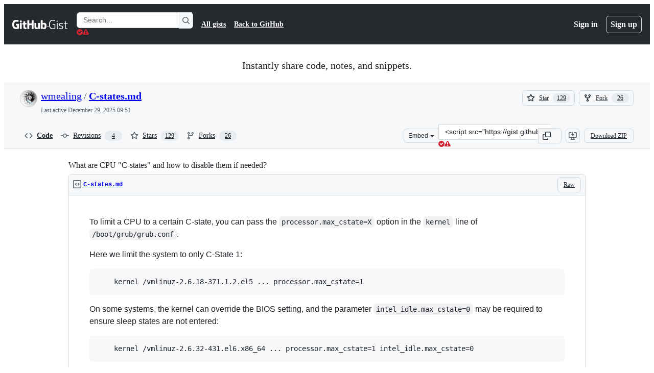

--- FILE ---
content_type: text/html; charset=utf-8
request_url: https://gist.github.com/wmealing/2dd2b543c4d3cff6cab7?permalink_comment_id=4567359
body_size: 26103
content:






<!DOCTYPE html>
<html
  lang="en"
  
  data-color-mode="auto" data-light-theme="light" data-dark-theme="dark"
  data-a11y-animated-images="system" data-a11y-link-underlines="true"
  
  >




  <head>
    <meta charset="utf-8">
  <link rel="dns-prefetch" href="https://github.githubassets.com">
  <link rel="dns-prefetch" href="https://avatars.githubusercontent.com">
  <link rel="dns-prefetch" href="https://github-cloud.s3.amazonaws.com">
  <link rel="dns-prefetch" href="https://user-images.githubusercontent.com/">
  <link rel="preconnect" href="https://github.githubassets.com" crossorigin>
  <link rel="preconnect" href="https://avatars.githubusercontent.com">

  

  <link crossorigin="anonymous" media="all" rel="stylesheet" href="https://github.githubassets.com/assets/light-dac525bbd821.css" /><link crossorigin="anonymous" media="all" rel="stylesheet" href="https://github.githubassets.com/assets/light_high_contrast-56ccf4057897.css" /><link crossorigin="anonymous" media="all" rel="stylesheet" href="https://github.githubassets.com/assets/dark-784387e86ac0.css" /><link crossorigin="anonymous" media="all" rel="stylesheet" href="https://github.githubassets.com/assets/dark_high_contrast-79bd5fd84a86.css" /><link data-color-theme="light" crossorigin="anonymous" media="all" rel="stylesheet" data-href="https://github.githubassets.com/assets/light-dac525bbd821.css" /><link data-color-theme="light_high_contrast" crossorigin="anonymous" media="all" rel="stylesheet" data-href="https://github.githubassets.com/assets/light_high_contrast-56ccf4057897.css" /><link data-color-theme="light_colorblind" crossorigin="anonymous" media="all" rel="stylesheet" data-href="https://github.githubassets.com/assets/light_colorblind-0e24752a7d2b.css" /><link data-color-theme="light_colorblind_high_contrast" crossorigin="anonymous" media="all" rel="stylesheet" data-href="https://github.githubassets.com/assets/light_colorblind_high_contrast-412af2517363.css" /><link data-color-theme="light_tritanopia" crossorigin="anonymous" media="all" rel="stylesheet" data-href="https://github.githubassets.com/assets/light_tritanopia-6186e83663dc.css" /><link data-color-theme="light_tritanopia_high_contrast" crossorigin="anonymous" media="all" rel="stylesheet" data-href="https://github.githubassets.com/assets/light_tritanopia_high_contrast-9d33c7aea2e7.css" /><link data-color-theme="dark" crossorigin="anonymous" media="all" rel="stylesheet" data-href="https://github.githubassets.com/assets/dark-784387e86ac0.css" /><link data-color-theme="dark_high_contrast" crossorigin="anonymous" media="all" rel="stylesheet" data-href="https://github.githubassets.com/assets/dark_high_contrast-79bd5fd84a86.css" /><link data-color-theme="dark_colorblind" crossorigin="anonymous" media="all" rel="stylesheet" data-href="https://github.githubassets.com/assets/dark_colorblind-75db11311555.css" /><link data-color-theme="dark_colorblind_high_contrast" crossorigin="anonymous" media="all" rel="stylesheet" data-href="https://github.githubassets.com/assets/dark_colorblind_high_contrast-f2c1045899a2.css" /><link data-color-theme="dark_tritanopia" crossorigin="anonymous" media="all" rel="stylesheet" data-href="https://github.githubassets.com/assets/dark_tritanopia-f46d293c6ff3.css" /><link data-color-theme="dark_tritanopia_high_contrast" crossorigin="anonymous" media="all" rel="stylesheet" data-href="https://github.githubassets.com/assets/dark_tritanopia_high_contrast-e4b5684db29d.css" /><link data-color-theme="dark_dimmed" crossorigin="anonymous" media="all" rel="stylesheet" data-href="https://github.githubassets.com/assets/dark_dimmed-72c58078e707.css" /><link data-color-theme="dark_dimmed_high_contrast" crossorigin="anonymous" media="all" rel="stylesheet" data-href="https://github.githubassets.com/assets/dark_dimmed_high_contrast-956cb5dfcb85.css" />

  <style type="text/css">
    :root {
      --tab-size-preference: 4;
    }

    pre, code {
      tab-size: var(--tab-size-preference);
    }
  </style>

    <link crossorigin="anonymous" media="all" rel="stylesheet" href="https://github.githubassets.com/assets/primer-primitives-c37d781e2da5.css" />
    <link crossorigin="anonymous" media="all" rel="stylesheet" href="https://github.githubassets.com/assets/primer-dc3bfaf4b78e.css" />
    <link crossorigin="anonymous" media="all" rel="stylesheet" href="https://github.githubassets.com/assets/global-b0ea6cebe9c5.css" />
    <link crossorigin="anonymous" media="all" rel="stylesheet" href="https://github.githubassets.com/assets/github-6d0965b43add.css" />
  

  

  <script type="application/json" id="client-env">{"locale":"en","featureFlags":["a11y_status_checks_ruleset","actions_custom_images_public_preview_visibility","actions_custom_images_storage_billing_ui_visibility","actions_enable_snapshot_keyword","actions_image_version_event","actions_workflow_language_service","alternate_user_config_repo","api_insights_show_missing_data_banner","arianotify_comprehensive_migration","codespaces_prebuild_region_target_update","coding_agent_model_selection","consolidated_custom_properties_values_table","contentful_lp_footnotes","copilot_3p_agent_hovercards","copilot_agent_cli_public_preview","copilot_agent_sessions_alive_updates","copilot_agent_task_list_v2","copilot_agent_tasks_btn_code_nav","copilot_agent_tasks_btn_code_view","copilot_agent_tasks_btn_code_view_lines","copilot_agent_tasks_btn_repo","copilot_api_agentic_issue_marshal_yaml","copilot_byok_extended_capabilities","copilot_chat_agents_empty_state","copilot_chat_attach_multiple_images","copilot_chat_clear_model_selection_for_default_change","copilot_chat_file_redirect","copilot_chat_input_commands","copilot_chat_opening_thread_switch","copilot_chat_reduce_quota_checks","copilot_chat_search_bar_redirect","copilot_chat_selection_attachments","copilot_chat_vision_in_claude","copilot_chat_vision_preview_gate","copilot_coding_agent_task_response","copilot_custom_copilots","copilot_custom_copilots_feature_preview","copilot_duplicate_thread","copilot_extensions_hide_in_dotcom_chat","copilot_extensions_removal_on_marketplace","copilot_features_raycast_logo","copilot_file_block_ref_matching","copilot_ftp_hyperspace_upgrade_prompt","copilot_icebreakers_experiment_dashboard","copilot_icebreakers_experiment_hyperspace","copilot_immersive_generate_thread_name_async","copilot_immersive_job_result_preview","copilot_immersive_structured_model_picker","copilot_immersive_task_hyperlinking","copilot_immersive_task_within_chat_thread","copilot_org_policy_page_focus_mode","copilot_redirect_header_button_to_agents","copilot_security_alert_assignee_options","copilot_share_active_subthread","copilot_spaces_ga","copilot_spaces_individual_policies_ga","copilot_spaces_public_access_to_user_owned_spaces","copilot_spaces_use_search_endpoint","copilot_spark_empty_state","copilot_spark_handle_nil_friendly_name","copilot_stable_conversation_view","copilot_swe_agent_progress_commands","copilot_swe_agent_use_subagents","copilot_unconfigured_is_inherited","dashboard_lists_max_age_filter","dashboard_universe_2025_feedback_dialog","dom_node_counts","enterprise_ai_controls","failbot_report_error_react_apps_on_page","flex_cta_groups_mvp","global_nav_react_edit_status_dialog","global_nav_react_feature_preview","global_nav_react_teams_settings_page","global_nav_react_top_repos_api_caching","global_nav_repo_picker_debounce","hyperspace_2025_logged_out_batch_1","initial_per_page_pagination_updates","issue_fields_global_search","issue_fields_report_usage","issue_fields_timeline_events","issues_cache_operation_timeout","issues_cca_assign_actor_with_agent","issues_expanded_file_types","issues_lazy_load_comment_box_suggestions","issues_preheating_dependency_issues","issues_preheating_issue_row","issues_preheating_memex","issues_preheating_parent_issue","issues_preheating_secondary","issues_preheating_sub_issues","issues_preheating_timeline_issues","issues_react_bots_timeline_pagination","issues_react_chrome_container_query_fix","issues_react_client_side_caching_analytics","issues_react_client_side_caching_cb","issues_react_extended_preheat_analytics","issues_react_hot_cache","issues_react_prohibit_title_fallback","issues_react_safari_scroll_preservation","issues_react_turbo_cache_navigation","issues_react_use_turbo_for_cross_repo_navigation","issues_report_sidebar_interactions","lifecycle_label_name_updates","marketing_pages_search_explore_provider","memex_default_issue_create_repository","memex_display_button_config_menu","memex_grouped_by_edit_route","memex_live_update_hovercard","memex_mwl_filter_field_delimiter","mission_control_retry_on_401","mission_control_use_body_html","open_agent_session_in_vscode_insiders","open_agent_session_in_vscode_stable","primer_react_css_has_selector_perf","projects_assignee_max_limit","prs_conversations_react_split","react_profile_user_status_dialog_enabled","react_quality_profiling","repos_insights_remove_new_url","ruleset_deletion_confirmation","sample_network_conn_type","site_calculator_actions_2025","site_features_copilot_universe","site_homepage_collaborate_video","site_homepage_contentful","site_msbuild_webgl_hero","spark_prompt_secret_scanning","spark_server_connection_status","swe_agent_member_requests","viewscreen_sandbox","webp_support","workbench_store_readonly"],"copilotApiOverrideUrl":"https://api.githubcopilot.com"}</script>
<script crossorigin="anonymous" type="application/javascript" src="https://github.githubassets.com/assets/high-contrast-cookie-ff2c933fbe48.js"></script>
<script crossorigin="anonymous" type="application/javascript" src="https://github.githubassets.com/assets/wp-runtime-a3c4bf6dfbaa.js" defer="defer"></script>
<script crossorigin="anonymous" type="application/javascript" src="https://github.githubassets.com/assets/78298-e2b301acbc0e.js" defer="defer"></script>
<script crossorigin="anonymous" type="application/javascript" src="https://github.githubassets.com/assets/6488-de87864e6818.js" defer="defer"></script>
<script crossorigin="anonymous" type="application/javascript" src="https://github.githubassets.com/assets/82075-1609f5b8157d.js" defer="defer"></script>
<script crossorigin="anonymous" type="application/javascript" src="https://github.githubassets.com/assets/environment-64d2676efda2.js" defer="defer"></script>
<script crossorigin="anonymous" type="application/javascript" src="https://github.githubassets.com/assets/97068-2c8e697c6e8c.js" defer="defer"></script>
<script crossorigin="anonymous" type="application/javascript" src="https://github.githubassets.com/assets/43784-4652ae97a661.js" defer="defer"></script>
<script crossorigin="anonymous" type="application/javascript" src="https://github.githubassets.com/assets/4712-6fc930a63a4b.js" defer="defer"></script>
<script crossorigin="anonymous" type="application/javascript" src="https://github.githubassets.com/assets/81028-4fa90b716172.js" defer="defer"></script>
<script crossorigin="anonymous" type="application/javascript" src="https://github.githubassets.com/assets/74911-498f12492577.js" defer="defer"></script>
<script crossorigin="anonymous" type="application/javascript" src="https://github.githubassets.com/assets/91853-448038d8f9ef.js" defer="defer"></script>
<script crossorigin="anonymous" type="application/javascript" src="https://github.githubassets.com/assets/78143-31968346cf4c.js" defer="defer"></script>
<script crossorigin="anonymous" type="application/javascript" src="https://github.githubassets.com/assets/78954-eeadcb8a29db.js" defer="defer"></script>
<script crossorigin="anonymous" type="application/javascript" src="https://github.githubassets.com/assets/github-elements-c96932270531.js" defer="defer"></script>
<script crossorigin="anonymous" type="application/javascript" src="https://github.githubassets.com/assets/element-registry-6f3e6b07443c.js" defer="defer"></script>
<script crossorigin="anonymous" type="application/javascript" src="https://github.githubassets.com/assets/react-core-fbb7101a5e29.js" defer="defer"></script>
<script crossorigin="anonymous" type="application/javascript" src="https://github.githubassets.com/assets/react-lib-b492ee0e2c35.js" defer="defer"></script>
<script crossorigin="anonymous" type="application/javascript" src="https://github.githubassets.com/assets/90780-1a0f3d593ff0.js" defer="defer"></script>
<script crossorigin="anonymous" type="application/javascript" src="https://github.githubassets.com/assets/28546-ee41c9313871.js" defer="defer"></script>
<script crossorigin="anonymous" type="application/javascript" src="https://github.githubassets.com/assets/17688-a9e16fb5ed13.js" defer="defer"></script>
<script crossorigin="anonymous" type="application/javascript" src="https://github.githubassets.com/assets/15938-1bc2c363d5ed.js" defer="defer"></script>
<script crossorigin="anonymous" type="application/javascript" src="https://github.githubassets.com/assets/70191-36bdeb9f5eb6.js" defer="defer"></script>
<script crossorigin="anonymous" type="application/javascript" src="https://github.githubassets.com/assets/7332-5ea4ccf72018.js" defer="defer"></script>
<script crossorigin="anonymous" type="application/javascript" src="https://github.githubassets.com/assets/66721-c03c0d8e4fbe.js" defer="defer"></script>
<script crossorigin="anonymous" type="application/javascript" src="https://github.githubassets.com/assets/51519-d05cf6658c87.js" defer="defer"></script>
<script crossorigin="anonymous" type="application/javascript" src="https://github.githubassets.com/assets/27376-e1f0953dbd57.js" defer="defer"></script>
<script crossorigin="anonymous" type="application/javascript" src="https://github.githubassets.com/assets/96384-750ef5263abe.js" defer="defer"></script>
<script crossorigin="anonymous" type="application/javascript" src="https://github.githubassets.com/assets/19718-302da6273821.js" defer="defer"></script>
<script crossorigin="anonymous" type="application/javascript" src="https://github.githubassets.com/assets/behaviors-03d3f45c9404.js" defer="defer"></script>
<script crossorigin="anonymous" type="application/javascript" src="https://github.githubassets.com/assets/37911-8ca53539e04e.js" defer="defer"></script>
<script crossorigin="anonymous" type="application/javascript" src="https://github.githubassets.com/assets/notifications-global-945a9cf8a11b.js" defer="defer"></script>
  
  <script crossorigin="anonymous" type="application/javascript" src="https://github.githubassets.com/assets/5017-b9a13cdd0074.js" defer="defer"></script>
<script crossorigin="anonymous" type="application/javascript" src="https://github.githubassets.com/assets/55526-cc4799be07b0.js" defer="defer"></script>
<script crossorigin="anonymous" type="application/javascript" src="https://github.githubassets.com/assets/gist-81859c7190b3.js" defer="defer"></script>


  <title>What are CPU &quot;C-states&quot; and how to disable them if needed? · GitHub</title>



  <meta name="route-pattern" content="/:user_id/:gist_id(.:format)" data-turbo-transient>
  <meta name="route-controller" content="gists_gists" data-turbo-transient>
  <meta name="route-action" content="show" data-turbo-transient>
  <meta name="fetch-nonce" content="v2:5145a1f3-77e1-717d-c26b-ad0ee9dd4c12">

    
  <meta name="current-catalog-service-hash" content="56253a530ab9027b25719525dcbe6007461a3202218f6f5dfce5a601c121cbcb">


  <meta name="request-id" content="885C:22A3B:2931BB8:3A0B693:6970FFBD" data-pjax-transient="true"/><meta name="html-safe-nonce" content="79c0fa54edb5117c3fcffee59052898dd2ea224bc197d880f50338a93e5a474c" data-pjax-transient="true"/><meta name="visitor-payload" content="eyJyZWZlcnJlciI6IiIsInJlcXVlc3RfaWQiOiI4ODVDOjIyQTNCOjI5MzFCQjg6M0EwQjY5Mzo2OTcwRkZCRCIsInZpc2l0b3JfaWQiOiI0MDQyOTc5NDI3NjE4OTc5NzczIiwicmVnaW9uX2VkZ2UiOiJpYWQiLCJyZWdpb25fcmVuZGVyIjoiaWFkIn0=" data-pjax-transient="true"/><meta name="visitor-hmac" content="8cc0f8ad44c00c0ed572eaf6b20fc4e91a0450e1d807c18b6239aca4a1a6dc3d" data-pjax-transient="true"/>




  <meta name="github-keyboard-shortcuts" content="copilot" data-turbo-transient="true" />
  

  <meta name="selected-link" value="gist_code" data-turbo-transient>
  <link rel="assets" href="https://github.githubassets.com/">

    <meta name="google-site-verification" content="Apib7-x98H0j5cPqHWwSMm6dNU4GmODRoqxLiDzdx9I">

<meta name="octolytics-url" content="https://collector.github.com/github/collect" />

  <meta name="analytics-location" content="/&lt;user-name&gt;/&lt;gist-id&gt;" data-turbo-transient="true" />

  




    <meta name="user-login" content="">

  

    <meta name="viewport" content="width=device-width">

    

      <meta name="description" content="What are CPU &quot;C-states&quot; and how to disable them if needed? - C-states.md">

      <link rel="search" type="application/opensearchdescription+xml" href="/opensearch-gist.xml" title="Gist">

    <link rel="fluid-icon" href="https://gist.github.com/fluidicon.png" title="GitHub">
    <meta property="fb:app_id" content="1401488693436528">
    <meta name="apple-itunes-app" content="app-id=1477376905, app-argument=https://gist.github.com/wmealing/2dd2b543c4d3cff6cab7?permalink_comment_id=4567359" />

      <meta name="twitter:image" content="https://github.githubassets.com/assets/gist-og-image-54fd7dc0713e.png" /><meta name="twitter:site" content="@github" /><meta name="twitter:card" content="summary_large_image" /><meta name="twitter:title" content="What are CPU &quot;C-states&quot; and how to disable them if needed?" /><meta name="twitter:description" content="What are CPU &quot;C-states&quot; and how to disable them if needed? - C-states.md" />
  <meta property="og:image" content="https://github.githubassets.com/assets/gist-og-image-54fd7dc0713e.png" /><meta property="og:image:alt" content="What are CPU &quot;C-states&quot; and how to disable them if needed? - C-states.md" /><meta property="og:site_name" content="Gist" /><meta property="og:type" content="article" /><meta property="og:title" content="What are CPU &quot;C-states&quot; and how to disable them if needed?" /><meta property="og:url" content="https://gist.github.com/wmealing/2dd2b543c4d3cff6cab7" /><meta property="og:description" content="What are CPU &quot;C-states&quot; and how to disable them if needed? - C-states.md" /><meta property="article:author" content="262588213843476" /><meta property="article:publisher" content="262588213843476" />
  




      <meta name="hostname" content="gist.github.com">



        <meta name="expected-hostname" content="gist.github.com">


  <meta http-equiv="x-pjax-version" content="ed8bab3e35c0796a36110dd5e5ef961ec519f39d36231bd5d7e6cd6d52400a9c" data-turbo-track="reload">
  <meta http-equiv="x-pjax-csp-version" content="21a43568025709b66240454fc92d4f09335a96863f8ab1c46b4a07f6a5b67102" data-turbo-track="reload">
  <meta http-equiv="x-pjax-css-version" content="933be2e625ec8154f170f0eb6faea4798471d65e4caf0dfc139ca63d6c3ac8f5" data-turbo-track="reload">
  <meta http-equiv="x-pjax-js-version" content="2d17fd2bbd784dc91f3a78a2f1d2c41d9f4f8ce86136d09833e3cf21b2bde1b7" data-turbo-track="reload">

  <meta name="turbo-cache-control" content="no-preview" data-turbo-transient="">

      <link href="/wmealing.atom" rel="alternate" title="atom" type="application/atom+xml">


  <link crossorigin="anonymous" media="all" rel="stylesheet" href="https://github.githubassets.com/assets/gist-8058c9745533.css" />




    <meta name="turbo-body-classes" content="logged-out env-production page-responsive">
  <meta name="disable-turbo" content="false">


  <meta name="browser-stats-url" content="https://api.github.com/_private/browser/stats">

  <meta name="browser-errors-url" content="https://api.github.com/_private/browser/errors">

  <meta name="release" content="e053d923fb27a9d948f8cefae8ba3bf43f7b938f">
  <meta name="ui-target" content="full">

  <link rel="mask-icon" href="https://github.githubassets.com/assets/pinned-octocat-093da3e6fa40.svg" color="#000000">
  <link rel="alternate icon" class="js-site-favicon" type="image/png" href="https://github.githubassets.com/favicons/favicon.png">
  <link rel="icon" class="js-site-favicon" type="image/svg+xml" href="https://github.githubassets.com/favicons/favicon.svg" data-base-href="https://github.githubassets.com/favicons/favicon">

<meta name="theme-color" content="#1e2327">
<meta name="color-scheme" content="light dark" />



  </head>

  <body class="logged-out env-production page-responsive" style="word-wrap: break-word;" >
    <div data-turbo-body class="logged-out env-production page-responsive" style="word-wrap: break-word;" >
      <div id="__primerPortalRoot__" role="region" style="z-index: 1000; position: absolute; width: 100%;" data-turbo-permanent></div>
      



    <div class="position-relative header-wrapper js-header-wrapper ">
      <a href="#start-of-content" data-skip-target-assigned="false" class="px-2 py-4 color-bg-accent-emphasis color-fg-on-emphasis show-on-focus js-skip-to-content">Skip to content</a>

      <span data-view-component="true" class="progress-pjax-loader Progress position-fixed width-full">
    <span style="width: 0%;" data-view-component="true" class="Progress-item progress-pjax-loader-bar left-0 top-0 color-bg-accent-emphasis"></span>
</span>      
      
      <link crossorigin="anonymous" media="all" rel="stylesheet" href="https://github.githubassets.com/assets/primer-react.272733bb6899c5359cf5.module.css" />
<link crossorigin="anonymous" media="all" rel="stylesheet" href="https://github.githubassets.com/assets/keyboard-shortcuts-dialog.29aaeaafa90f007c6f61.module.css" />

<react-partial
  partial-name="keyboard-shortcuts-dialog"
  data-ssr="false"
  data-attempted-ssr="false"
  data-react-profiling="true"
>
  
  <script type="application/json" data-target="react-partial.embeddedData">{"props":{"docsUrl":"https://docs.github.com/get-started/accessibility/keyboard-shortcuts"}}</script>
  <div data-target="react-partial.reactRoot"></div>
</react-partial>





      

            <div class="Header js-details-container Details flex-wrap flex-md-nowrap p-responsive" role="banner" >
  <div class="Header-item d-none d-md-flex">
    <a class="Header-link" data-hotkey="g d" aria-label="Gist Homepage " style="--focus-outlineColor: #fff;" href="/">
  <svg aria-hidden="true" height="24" viewBox="0 0 24 24" version="1.1" width="24" data-view-component="true" class="octicon octicon-mark-github v-align-middle d-inline-block d-md-none">
    <path d="M12 1C5.923 1 1 5.923 1 12c0 4.867 3.149 8.979 7.521 10.436.55.096.756-.233.756-.522 0-.262-.013-1.128-.013-2.049-2.764.509-3.479-.674-3.699-1.292-.124-.317-.66-1.293-1.127-1.554-.385-.207-.936-.715-.014-.729.866-.014 1.485.797 1.691 1.128.99 1.663 2.571 1.196 3.204.907.096-.715.385-1.196.701-1.471-2.448-.275-5.005-1.224-5.005-5.432 0-1.196.426-2.186 1.128-2.956-.111-.275-.496-1.402.11-2.915 0 0 .921-.288 3.024 1.128a10.193 10.193 0 0 1 2.75-.371c.936 0 1.871.123 2.75.371 2.104-1.43 3.025-1.128 3.025-1.128.605 1.513.221 2.64.111 2.915.701.77 1.127 1.747 1.127 2.956 0 4.222-2.571 5.157-5.019 5.432.399.344.743 1.004.743 2.035 0 1.471-.014 2.654-.014 3.025 0 .289.206.632.756.522C19.851 20.979 23 16.854 23 12c0-6.077-4.922-11-11-11Z"></path>
</svg>
  <svg aria-hidden="true" height="24" viewBox="0 0 68 24" version="1.1" width="68" data-view-component="true" class="octicon octicon-logo-github v-align-middle d-none d-md-inline-block">
    <path d="M27.8 17.908h-.03c.013 0 .022.014.035.017l.01-.002-.016-.015Zm.005.017c-.14.001-.49.073-.861.073-1.17 0-1.575-.536-1.575-1.234v-4.652h2.385c.135 0 .24-.12.24-.283V9.302c0-.133-.12-.252-.24-.252H25.37V5.913c0-.119-.075-.193-.21-.193h-3.24c-.136 0-.21.074-.21.193V9.14s-1.636.401-1.741.416a.255.255 0 0 0-.195.253v2.021c0 .164.12.282.255.282h1.665v4.876c0 3.627 2.55 3.998 4.29 3.998.796 0 1.756-.252 1.906-.327.09-.03.135-.134.135-.238v-2.23a.264.264 0 0 0-.219-.265Zm35.549-3.272c0-2.69-1.095-3.047-2.25-2.928-.9.06-1.62.505-1.62.505v5.232s.735.506 1.83.536c1.545.044 2.04-.506 2.04-3.345ZM67 14.415c0 5.099-1.665 6.555-4.576 6.555-2.46 0-3.78-1.233-3.78-1.233s-.06.683-.135.773c-.045.089-.12.118-.21.118h-2.22c-.15 0-.286-.119-.286-.252l.03-16.514a.26.26 0 0 1 .255-.252h3.196a.26.26 0 0 1 .255.252v5.604s1.23-.788 3.03-.788l-.015-.03c1.8 0 4.456.67 4.456 5.767ZM53.918 9.05h-3.15c-.165 0-.255.119-.255.282v8.086s-.826.58-1.95.58c-1.126 0-1.456-.506-1.456-1.62v-7.06a.262.262 0 0 0-.255-.254h-3.21a.262.262 0 0 0-.256.253v7.596c0 3.27 1.846 4.087 4.381 4.087 2.085 0 3.78-1.145 3.78-1.145s.076.58.12.67c.03.074.136.133.24.133h2.011a.243.243 0 0 0 .255-.253l.03-11.103c0-.133-.12-.252-.285-.252Zm-35.556-.015h-3.195c-.135 0-.255.134-.255.297v10.91c0 .297.195.401.45.401h2.88c.3 0 .375-.134.375-.401V9.287a.262.262 0 0 0-.255-.252ZM16.787 4.01c-1.155 0-2.07.907-2.07 2.051 0 1.145.915 2.051 2.07 2.051a2.04 2.04 0 0 0 2.04-2.05 2.04 2.04 0 0 0-2.04-2.052Zm24.74-.372H38.36a.262.262 0 0 0-.255.253v6.08H33.14v-6.08a.262.262 0 0 0-.255-.253h-3.196a.262.262 0 0 0-.255.253v16.514c0 .133.135.252.255.252h3.196a.262.262 0 0 0 .255-.253v-7.06h4.966l-.03 7.06c0 .134.12.253.255.253h3.195a.262.262 0 0 0 .255-.253V3.892a.262.262 0 0 0-.255-.253Zm-28.31 7.313v8.532c0 .06-.015.163-.09.193 0 0-1.875 1.323-4.966 1.323C4.426 21 0 19.84 0 12.2S3.87 2.986 7.651 3c3.27 0 4.59.728 4.8.862.06.075.09.134.09.208l-.63 2.646c0 .134-.134.297-.3.253-.54-.164-1.35-.49-3.255-.49-2.205 0-4.575.623-4.575 5.543s2.25 5.5 3.87 5.5c1.38 0 1.875-.164 1.875-.164V13.94H7.321c-.165 0-.285-.12-.285-.253v-2.735c0-.134.12-.252.285-.252h5.61c.166 0 .286.118.286.252Z"></path>
</svg>
  <svg aria-hidden="true" height="24" viewBox="0 0 38 24" version="1.1" width="38" data-view-component="true" class="octicon octicon-logo-gist v-align-middle d-none d-md-inline-block">
    <path d="M7.05 13.095v-1.5h5.28v8.535c-1.17.555-2.925.96-5.385.96C1.665 21.09 0 17.055 0 12.045S1.695 3 6.945 3c2.43 0 3.96.495 4.92.99v1.575c-1.83-.75-3-1.095-4.92-1.095-3.855 0-5.22 3.315-5.22 7.59s1.365 7.575 5.205 7.575c1.335 0 2.97-.105 3.795-.51v-6.03H7.05Zm16.47 1.035h.045c3.33.3 4.125 1.425 4.125 3.345 0 1.815-1.14 3.615-4.71 3.615-1.125 0-2.745-.285-3.495-.585v-1.41c.705.255 1.83.54 3.495.54 2.43 0 3.09-1.035 3.09-2.13 0-1.065-.33-1.815-2.655-2.01-3.39-.3-4.095-1.5-4.095-3.12 0-1.665 1.08-3.465 4.38-3.465 1.095 0 2.34.135 3.375.585v1.41c-.915-.3-1.83-.54-3.405-.54-2.325 0-2.82.855-2.82 2.01 0 1.035.42 1.56 2.67 1.755Zm12.87-4.995v1.275h-3.63v7.305c0 1.425.795 2.01 2.25 2.01.3 0 .63 0 .915-.045v1.335c-.255.045-.75.075-1.035.075-1.965 0-3.75-.9-3.75-3.195v-7.5H28.8v-.72l2.34-.66V5.85l1.62-.465v3.75h3.63ZM16.635 9.09v9.615c0 .81.285 1.05 1.005 1.05v1.335c-1.71 0-2.58-.705-2.58-2.58V9.09h1.575Zm.375-3.495c0 .66-.51 1.17-1.17 1.17a1.14 1.14 0 0 1-1.155-1.17c0-.66.48-1.17 1.155-1.17s1.17.51 1.17 1.17Z"></path>
</svg>
</a>


  </div>

  <div class="Header-item d-md-none">
      <button aria-label="Toggle navigation" aria-expanded="false" type="button" data-view-component="true" class="Header-link js-details-target btn-link">    <svg aria-hidden="true" height="24" viewBox="0 0 24 24" version="1.1" width="24" data-view-component="true" class="octicon octicon-three-bars">
    <path d="M3.75 5.25a.75.75 0 0 0 0 1.5h16.5a.75.75 0 0 0 0-1.5H3.75Zm0 6a.75.75 0 0 0 0 1.5h16.5a.75.75 0 0 0 0-1.5H3.75Zm0 6a.75.75 0 0 0 0 1.5h16.5a.75.75 0 0 0 0-1.5H3.75Z"></path>
</svg>
</button>  </div>

  <div class="Header-item Header-item--full js-site-search flex-column flex-md-row width-full flex-order-2 flex-md-order-none mr-0 mr-md-3 mt-3 mt-md-0 Details-content--hidden-not-important d-md-flex">
      <div class="header-search flex-self-stretch flex-md-self-auto mr-0 mr-md-3 mb-3 mb-md-0">
  <!-- '"` --><!-- </textarea></xmp> --></option></form><form data-turbo="false" action="/search" accept-charset="UTF-8" method="get">
    <div class="d-flex">
        <primer-text-field class="FormControl width-full FormControl--fullWidth">
      <label class="sr-only FormControl-label" for="q">
        Search Gists
</label>    
  <div class="FormControl-input-wrap">
    
      <input placeholder="Search..." aria-describedby="validation-93e6a209-9c04-4a74-a2a3-ca9e1b9f57f3" data-target="primer-text-field.inputElement " class="form-control FormControl-input FormControl-medium rounded-right-0" type="text" name="q" id="q" />
</div>
      <div class="FormControl-inlineValidation" id="validation-93e6a209-9c04-4a74-a2a3-ca9e1b9f57f3" hidden="hidden">
  <span class="FormControl-inlineValidation--visual" data-target="primer-text-field.validationSuccessIcon" hidden><svg aria-hidden="true" height="12" viewBox="0 0 12 12" version="1.1" width="12" data-view-component="true" class="octicon octicon-check-circle-fill">
    <path d="M6 0a6 6 0 1 1 0 12A6 6 0 0 1 6 0Zm-.705 8.737L9.63 4.403 8.392 3.166 5.295 6.263l-1.7-1.702L2.356 5.8l2.938 2.938Z"></path>
</svg></span>
  <span class=" FormControl-inlineValidation--visual" data-target="primer-text-field.validationErrorIcon"><svg aria-hidden="true" height="12" viewBox="0 0 12 12" version="1.1" width="12" data-view-component="true" class="octicon octicon-alert-fill">
    <path d="M4.855.708c.5-.896 1.79-.896 2.29 0l4.675 8.351a1.312 1.312 0 0 1-1.146 1.954H1.33A1.313 1.313 0 0 1 .183 9.058ZM7 7V3H5v4Zm-1 3a1 1 0 1 0 0-2 1 1 0 0 0 0 2Z"></path>
</svg></span>
  <span></span>
</div>
    
</primer-text-field>
      <button id="icon-button-e2623316-a598-4bd0-a9ba-87e03edad475" aria-labelledby="tooltip-2a8d11c5-6f5f-470f-b5fa-bef28343eb57" type="submit" data-view-component="true" class="Button Button--iconOnly Button--secondary Button--medium rounded-left-0">  <svg aria-hidden="true" height="16" viewBox="0 0 16 16" version="1.1" width="16" data-view-component="true" class="octicon octicon-search Button-visual">
    <path d="M10.68 11.74a6 6 0 0 1-7.922-8.982 6 6 0 0 1 8.982 7.922l3.04 3.04a.749.749 0 0 1-.326 1.275.749.749 0 0 1-.734-.215ZM11.5 7a4.499 4.499 0 1 0-8.997 0A4.499 4.499 0 0 0 11.5 7Z"></path>
</svg>
</button><tool-tip id="tooltip-2a8d11c5-6f5f-470f-b5fa-bef28343eb57" for="icon-button-e2623316-a598-4bd0-a9ba-87e03edad475" popover="manual" data-direction="s" data-type="label" data-view-component="true" class="sr-only position-absolute">Search Gists</tool-tip>

    </div>
</form></div>


    <nav aria-label="Global" class="d-flex flex-column flex-md-row flex-self-stretch flex-md-self-auto">
  <a class="Header-link mr-0 mr-md-3 py-2 py-md-0 border-top border-md-top-0 border-white-fade" data-ga-click="Header, go to all gists, text:all gists" href="/discover">All gists</a>

  <a class="Header-link mr-0 mr-md-3 py-2 py-md-0 border-top border-md-top-0 border-white-fade" data-ga-click="Header, go to GitHub, text:Back to GitHub" href="https://github.com">Back to GitHub</a>

    <a class="Header-link d-block d-md-none mr-0 mr-md-3 py-2 py-md-0 border-top border-md-top-0 border-white-fade" data-ga-click="Header, sign in" data-hydro-click="{&quot;event_type&quot;:&quot;authentication.click&quot;,&quot;payload&quot;:{&quot;location_in_page&quot;:&quot;gist header&quot;,&quot;repository_id&quot;:null,&quot;auth_type&quot;:&quot;LOG_IN&quot;,&quot;originating_url&quot;:&quot;https://gist.github.com/wmealing/2dd2b543c4d3cff6cab7?permalink_comment_id=4567359&quot;,&quot;user_id&quot;:null}}" data-hydro-click-hmac="b5261b8eef59925e6e8aa53dec1b8b134b6dd44bbe7da9820a6bc589b6c18420" href="https://gist.github.com/auth/github?return_to=https%3A%2F%2Fgist.github.com%2Fwmealing%2F2dd2b543c4d3cff6cab7%3Fpermalink_comment_id%3D4567359">
      Sign in
</a>
      <a class="Header-link d-block d-md-none mr-0 mr-md-3 py-2 py-md-0 border-top border-md-top-0 border-white-fade" data-ga-click="Header, sign up" data-hydro-click="{&quot;event_type&quot;:&quot;authentication.click&quot;,&quot;payload&quot;:{&quot;location_in_page&quot;:&quot;gist header&quot;,&quot;repository_id&quot;:null,&quot;auth_type&quot;:&quot;SIGN_UP&quot;,&quot;originating_url&quot;:&quot;https://gist.github.com/wmealing/2dd2b543c4d3cff6cab7?permalink_comment_id=4567359&quot;,&quot;user_id&quot;:null}}" data-hydro-click-hmac="a315043c2773eeda372579a170dbb42ed361e2dc80ccddd34e872cba91f138bc" href="/join?return_to=https%3A%2F%2Fgist.github.com%2Fwmealing%2F2dd2b543c4d3cff6cab7%3Fpermalink_comment_id%3D4567359&amp;source=header-gist">
        Sign up
</a></nav>

  </div>

  <div class="Header-item Header-item--full flex-justify-center d-md-none position-relative">
    <a class="Header-link" data-hotkey="g d" aria-label="Gist Homepage " style="--focus-outlineColor: #fff;" href="/">
  <svg aria-hidden="true" height="24" viewBox="0 0 24 24" version="1.1" width="24" data-view-component="true" class="octicon octicon-mark-github v-align-middle d-inline-block d-md-none">
    <path d="M12 1C5.923 1 1 5.923 1 12c0 4.867 3.149 8.979 7.521 10.436.55.096.756-.233.756-.522 0-.262-.013-1.128-.013-2.049-2.764.509-3.479-.674-3.699-1.292-.124-.317-.66-1.293-1.127-1.554-.385-.207-.936-.715-.014-.729.866-.014 1.485.797 1.691 1.128.99 1.663 2.571 1.196 3.204.907.096-.715.385-1.196.701-1.471-2.448-.275-5.005-1.224-5.005-5.432 0-1.196.426-2.186 1.128-2.956-.111-.275-.496-1.402.11-2.915 0 0 .921-.288 3.024 1.128a10.193 10.193 0 0 1 2.75-.371c.936 0 1.871.123 2.75.371 2.104-1.43 3.025-1.128 3.025-1.128.605 1.513.221 2.64.111 2.915.701.77 1.127 1.747 1.127 2.956 0 4.222-2.571 5.157-5.019 5.432.399.344.743 1.004.743 2.035 0 1.471-.014 2.654-.014 3.025 0 .289.206.632.756.522C19.851 20.979 23 16.854 23 12c0-6.077-4.922-11-11-11Z"></path>
</svg>
  <svg aria-hidden="true" height="24" viewBox="0 0 68 24" version="1.1" width="68" data-view-component="true" class="octicon octicon-logo-github v-align-middle d-none d-md-inline-block">
    <path d="M27.8 17.908h-.03c.013 0 .022.014.035.017l.01-.002-.016-.015Zm.005.017c-.14.001-.49.073-.861.073-1.17 0-1.575-.536-1.575-1.234v-4.652h2.385c.135 0 .24-.12.24-.283V9.302c0-.133-.12-.252-.24-.252H25.37V5.913c0-.119-.075-.193-.21-.193h-3.24c-.136 0-.21.074-.21.193V9.14s-1.636.401-1.741.416a.255.255 0 0 0-.195.253v2.021c0 .164.12.282.255.282h1.665v4.876c0 3.627 2.55 3.998 4.29 3.998.796 0 1.756-.252 1.906-.327.09-.03.135-.134.135-.238v-2.23a.264.264 0 0 0-.219-.265Zm35.549-3.272c0-2.69-1.095-3.047-2.25-2.928-.9.06-1.62.505-1.62.505v5.232s.735.506 1.83.536c1.545.044 2.04-.506 2.04-3.345ZM67 14.415c0 5.099-1.665 6.555-4.576 6.555-2.46 0-3.78-1.233-3.78-1.233s-.06.683-.135.773c-.045.089-.12.118-.21.118h-2.22c-.15 0-.286-.119-.286-.252l.03-16.514a.26.26 0 0 1 .255-.252h3.196a.26.26 0 0 1 .255.252v5.604s1.23-.788 3.03-.788l-.015-.03c1.8 0 4.456.67 4.456 5.767ZM53.918 9.05h-3.15c-.165 0-.255.119-.255.282v8.086s-.826.58-1.95.58c-1.126 0-1.456-.506-1.456-1.62v-7.06a.262.262 0 0 0-.255-.254h-3.21a.262.262 0 0 0-.256.253v7.596c0 3.27 1.846 4.087 4.381 4.087 2.085 0 3.78-1.145 3.78-1.145s.076.58.12.67c.03.074.136.133.24.133h2.011a.243.243 0 0 0 .255-.253l.03-11.103c0-.133-.12-.252-.285-.252Zm-35.556-.015h-3.195c-.135 0-.255.134-.255.297v10.91c0 .297.195.401.45.401h2.88c.3 0 .375-.134.375-.401V9.287a.262.262 0 0 0-.255-.252ZM16.787 4.01c-1.155 0-2.07.907-2.07 2.051 0 1.145.915 2.051 2.07 2.051a2.04 2.04 0 0 0 2.04-2.05 2.04 2.04 0 0 0-2.04-2.052Zm24.74-.372H38.36a.262.262 0 0 0-.255.253v6.08H33.14v-6.08a.262.262 0 0 0-.255-.253h-3.196a.262.262 0 0 0-.255.253v16.514c0 .133.135.252.255.252h3.196a.262.262 0 0 0 .255-.253v-7.06h4.966l-.03 7.06c0 .134.12.253.255.253h3.195a.262.262 0 0 0 .255-.253V3.892a.262.262 0 0 0-.255-.253Zm-28.31 7.313v8.532c0 .06-.015.163-.09.193 0 0-1.875 1.323-4.966 1.323C4.426 21 0 19.84 0 12.2S3.87 2.986 7.651 3c3.27 0 4.59.728 4.8.862.06.075.09.134.09.208l-.63 2.646c0 .134-.134.297-.3.253-.54-.164-1.35-.49-3.255-.49-2.205 0-4.575.623-4.575 5.543s2.25 5.5 3.87 5.5c1.38 0 1.875-.164 1.875-.164V13.94H7.321c-.165 0-.285-.12-.285-.253v-2.735c0-.134.12-.252.285-.252h5.61c.166 0 .286.118.286.252Z"></path>
</svg>
  <svg aria-hidden="true" height="24" viewBox="0 0 38 24" version="1.1" width="38" data-view-component="true" class="octicon octicon-logo-gist v-align-middle d-none d-md-inline-block">
    <path d="M7.05 13.095v-1.5h5.28v8.535c-1.17.555-2.925.96-5.385.96C1.665 21.09 0 17.055 0 12.045S1.695 3 6.945 3c2.43 0 3.96.495 4.92.99v1.575c-1.83-.75-3-1.095-4.92-1.095-3.855 0-5.22 3.315-5.22 7.59s1.365 7.575 5.205 7.575c1.335 0 2.97-.105 3.795-.51v-6.03H7.05Zm16.47 1.035h.045c3.33.3 4.125 1.425 4.125 3.345 0 1.815-1.14 3.615-4.71 3.615-1.125 0-2.745-.285-3.495-.585v-1.41c.705.255 1.83.54 3.495.54 2.43 0 3.09-1.035 3.09-2.13 0-1.065-.33-1.815-2.655-2.01-3.39-.3-4.095-1.5-4.095-3.12 0-1.665 1.08-3.465 4.38-3.465 1.095 0 2.34.135 3.375.585v1.41c-.915-.3-1.83-.54-3.405-.54-2.325 0-2.82.855-2.82 2.01 0 1.035.42 1.56 2.67 1.755Zm12.87-4.995v1.275h-3.63v7.305c0 1.425.795 2.01 2.25 2.01.3 0 .63 0 .915-.045v1.335c-.255.045-.75.075-1.035.075-1.965 0-3.75-.9-3.75-3.195v-7.5H28.8v-.72l2.34-.66V5.85l1.62-.465v3.75h3.63ZM16.635 9.09v9.615c0 .81.285 1.05 1.005 1.05v1.335c-1.71 0-2.58-.705-2.58-2.58V9.09h1.575Zm.375-3.495c0 .66-.51 1.17-1.17 1.17a1.14 1.14 0 0 1-1.155-1.17c0-.66.48-1.17 1.155-1.17s1.17.51 1.17 1.17Z"></path>
</svg>
</a>


  </div>

    <div class="Header-item f4 mr-0" role="navigation" aria-label="Sign in or sign up">
      <a class="Header-link no-underline mr-3" data-ga-click="Header, sign in" data-hydro-click="{&quot;event_type&quot;:&quot;authentication.click&quot;,&quot;payload&quot;:{&quot;location_in_page&quot;:&quot;gist header&quot;,&quot;repository_id&quot;:null,&quot;auth_type&quot;:&quot;LOG_IN&quot;,&quot;originating_url&quot;:&quot;https://gist.github.com/wmealing/2dd2b543c4d3cff6cab7?permalink_comment_id=4567359&quot;,&quot;user_id&quot;:null}}" data-hydro-click-hmac="b5261b8eef59925e6e8aa53dec1b8b134b6dd44bbe7da9820a6bc589b6c18420" href="https://gist.github.com/auth/github?return_to=https%3A%2F%2Fgist.github.com%2Fwmealing%2F2dd2b543c4d3cff6cab7%3Fpermalink_comment_id%3D4567359">
        Sign&nbsp;in
</a>        <a class="Header-link d-inline-block no-underline border color-border-default rounded px-2 py-1" data-ga-click="Header, sign up" data-hydro-click="{&quot;event_type&quot;:&quot;authentication.click&quot;,&quot;payload&quot;:{&quot;location_in_page&quot;:&quot;gist header&quot;,&quot;repository_id&quot;:null,&quot;auth_type&quot;:&quot;SIGN_UP&quot;,&quot;originating_url&quot;:&quot;https://gist.github.com/wmealing/2dd2b543c4d3cff6cab7?permalink_comment_id=4567359&quot;,&quot;user_id&quot;:null}}" data-hydro-click-hmac="a315043c2773eeda372579a170dbb42ed361e2dc80ccddd34e872cba91f138bc" href="/join?return_to=https%3A%2F%2Fgist.github.com%2Fwmealing%2F2dd2b543c4d3cff6cab7%3Fpermalink_comment_id%3D4567359&amp;source=header-gist">
          Sign&nbsp;up
</a>    </div>
</div>



      <div hidden="hidden" data-view-component="true" class="js-stale-session-flash stale-session-flash flash flash-warn flash-full">
  
        <svg aria-hidden="true" height="16" viewBox="0 0 16 16" version="1.1" width="16" data-view-component="true" class="octicon octicon-alert">
    <path d="M6.457 1.047c.659-1.234 2.427-1.234 3.086 0l6.082 11.378A1.75 1.75 0 0 1 14.082 15H1.918a1.75 1.75 0 0 1-1.543-2.575Zm1.763.707a.25.25 0 0 0-.44 0L1.698 13.132a.25.25 0 0 0 .22.368h12.164a.25.25 0 0 0 .22-.368Zm.53 3.996v2.5a.75.75 0 0 1-1.5 0v-2.5a.75.75 0 0 1 1.5 0ZM9 11a1 1 0 1 1-2 0 1 1 0 0 1 2 0Z"></path>
</svg>
        <span class="js-stale-session-flash-signed-in" hidden>You signed in with another tab or window. <a class="Link--inTextBlock" href="">Reload</a> to refresh your session.</span>
        <span class="js-stale-session-flash-signed-out" hidden>You signed out in another tab or window. <a class="Link--inTextBlock" href="">Reload</a> to refresh your session.</span>
        <span class="js-stale-session-flash-switched" hidden>You switched accounts on another tab or window. <a class="Link--inTextBlock" href="">Reload</a> to refresh your session.</span>

    <button id="icon-button-36bfdc48-8453-42ce-b30e-cfa0e770c6f9" aria-labelledby="tooltip-f4fed30f-2fc6-4d1c-93b5-5599cb7e23f3" type="button" data-view-component="true" class="Button Button--iconOnly Button--invisible Button--medium flash-close js-flash-close">  <svg aria-hidden="true" height="16" viewBox="0 0 16 16" version="1.1" width="16" data-view-component="true" class="octicon octicon-x Button-visual">
    <path d="M3.72 3.72a.75.75 0 0 1 1.06 0L8 6.94l3.22-3.22a.749.749 0 0 1 1.275.326.749.749 0 0 1-.215.734L9.06 8l3.22 3.22a.749.749 0 0 1-.326 1.275.749.749 0 0 1-.734-.215L8 9.06l-3.22 3.22a.751.751 0 0 1-1.042-.018.751.751 0 0 1-.018-1.042L6.94 8 3.72 4.78a.75.75 0 0 1 0-1.06Z"></path>
</svg>
</button><tool-tip id="tooltip-f4fed30f-2fc6-4d1c-93b5-5599cb7e23f3" for="icon-button-36bfdc48-8453-42ce-b30e-cfa0e770c6f9" popover="manual" data-direction="s" data-type="label" data-view-component="true" class="sr-only position-absolute">Dismiss alert</tool-tip>


  
</div>
    </div>

  <div id="start-of-content" class="show-on-focus"></div>








    <div id="js-flash-container" class="flash-container" data-turbo-replace>




  <template class="js-flash-template">
    
<div class="flash flash-full   {{ className }}">
  <div >
    <button autofocus class="flash-close js-flash-close" type="button" aria-label="Dismiss this message">
      <svg aria-hidden="true" height="16" viewBox="0 0 16 16" version="1.1" width="16" data-view-component="true" class="octicon octicon-x">
    <path d="M3.72 3.72a.75.75 0 0 1 1.06 0L8 6.94l3.22-3.22a.749.749 0 0 1 1.275.326.749.749 0 0 1-.215.734L9.06 8l3.22 3.22a.749.749 0 0 1-.326 1.275.749.749 0 0 1-.734-.215L8 9.06l-3.22 3.22a.751.751 0 0 1-1.042-.018.751.751 0 0 1-.018-1.042L6.94 8 3.72 4.78a.75.75 0 0 1 0-1.06Z"></path>
</svg>
    </button>
    <div aria-atomic="true" role="alert" class="js-flash-alert">
      
      <div>{{ message }}</div>

    </div>
  </div>
</div>
  </template>
</div>


    






  <div
    class="application-main "
    data-commit-hovercards-enabled
    data-discussion-hovercards-enabled
    data-issue-and-pr-hovercards-enabled
    data-project-hovercards-enabled
  >
        <div itemscope itemtype="http://schema.org/Code">
    <main id="gist-pjax-container">
      

  <div class="gist-detail-intro gist-banner pb-3">
    <div class="text-center container-lg px-3">
      <p class="lead">
        Instantly share code, notes, and snippets.
      </p>
    </div>
  </div>


<div class="gisthead pagehead pb-0 pt-3 mb-4">
  <div class="px-0">
    
  
<div class="mb-3 d-flex px-3 px-md-3 px-lg-5">
  <div class="flex-auto min-width-0 width-fit mr-3">
    <div class="d-flex">
      <div class="d-none d-md-block">
        <a class="mr-2 flex-shrink-0" data-hovercard-type="user" data-hovercard-url="/users/wmealing/hovercard" data-octo-click="hovercard-link-click" data-octo-dimensions="link_type:self" href="/wmealing"><img class="avatar avatar-user" src="https://avatars.githubusercontent.com/u/8638?s=64&amp;v=4" width="32" height="32" alt="@wmealing" /></a>
      </div>
      <div class="d-flex flex-column width-full">
        <div class="d-flex flex-row width-full">
          <h1 class="wb-break-word f3 text-normal mb-md-0 mb-1">
            <span class="author"><a data-hovercard-type="user" data-hovercard-url="/users/wmealing/hovercard" data-octo-click="hovercard-link-click" data-octo-dimensions="link_type:self" href="/wmealing">wmealing</a></span><!--
                --><span class="mx-1 color-fg-muted">/</span><!--
                --><strong itemprop="name" class="css-truncate-target mr-1" style="max-width: 410px"><a href="/wmealing/2dd2b543c4d3cff6cab7">C-states.md</a></strong>
          </h1>
        </div>

        <div class="note m-0">
          Last active
          <relative-time tense="past" datetime="2025-12-29T09:51:36Z" data-view-component="true">December 29, 2025 09:51</relative-time>
        </div>
      </div>
    </div>
  </div>
  <ul class="d-md-flex pagehead-actions float-none mr-2">
  </ul>
  <div class="d-inline-block d-md-none ml-auto">
    <action-menu data-select-variant="none" data-view-component="true" class="flex-self-start ml-auto d-inline-block">
  <focus-group direction="vertical" mnemonics retain>
    <button id="gist_options-button" popovertarget="gist_options-overlay" aria-controls="gist_options-list" aria-haspopup="true" aria-labelledby="tooltip-7b3e7daa-8fb1-4909-8956-d03f3dcb8d47" type="button" data-view-component="true" class="Button Button--iconOnly Button--secondary Button--small">  <svg aria-hidden="true" height="16" viewBox="0 0 16 16" version="1.1" width="16" data-view-component="true" class="octicon octicon-kebab-horizontal Button-visual">
    <path d="M8 9a1.5 1.5 0 1 0 0-3 1.5 1.5 0 0 0 0 3ZM1.5 9a1.5 1.5 0 1 0 0-3 1.5 1.5 0 0 0 0 3Zm13 0a1.5 1.5 0 1 0 0-3 1.5 1.5 0 0 0 0 3Z"></path>
</svg>
</button><tool-tip id="tooltip-7b3e7daa-8fb1-4909-8956-d03f3dcb8d47" for="gist_options-button" popover="manual" data-direction="s" data-type="label" data-view-component="true" class="sr-only position-absolute">Show Gist options</tool-tip>


<anchored-position data-target="action-menu.overlay" id="gist_options-overlay" anchor="gist_options-button" align="start" side="outside-bottom" anchor-offset="normal" popover="auto" data-view-component="true">
  <div data-view-component="true" class="Overlay Overlay--size-auto">
    
      <div data-view-component="true" class="Overlay-body Overlay-body--paddingNone">          <action-list>
  <div data-view-component="true">
    <ul aria-labelledby="gist_options-button" id="gist_options-list" role="menu" data-view-component="true" class="ActionListWrap--inset ActionListWrap">
        <li rel="nofollow" data-hydro-click="{&quot;event_type&quot;:&quot;clone_or_download.click&quot;,&quot;payload&quot;:{&quot;feature_clicked&quot;:&quot;DOWNLOAD_ZIP&quot;,&quot;git_repository_type&quot;:&quot;GIST&quot;,&quot;gist_id&quot;:13619552,&quot;originating_url&quot;:&quot;https://gist.github.com/wmealing/2dd2b543c4d3cff6cab7?permalink_comment_id=4567359&quot;,&quot;user_id&quot;:null}}" data-hydro-click-hmac="97b3cf0ed1476ca145964be6ded55d53df05707d477791bfe4a9d6a09607def2" data-ga-click="Gist, download zip, location:gist overview" data-targets="action-list.items" data-item-id="download_from_gist_options" role="none" data-view-component="true" class="ActionListItem">
    
    
    <a tabindex="-1" id="item-05ce7ffd-5c09-44bc-af4c-e00db9aa8f6d" href="/wmealing/2dd2b543c4d3cff6cab7/archive/fbd475db312b58b24f8a88da8d8636f77d16e778.zip" role="menuitem" data-view-component="true" class="ActionListContent ActionListContent--visual16">
        <span class="ActionListItem-visual ActionListItem-visual--leading">
          <svg aria-hidden="true" height="16" viewBox="0 0 16 16" version="1.1" width="16" data-view-component="true" class="octicon octicon-download">
    <path d="M2.75 14A1.75 1.75 0 0 1 1 12.25v-2.5a.75.75 0 0 1 1.5 0v2.5c0 .138.112.25.25.25h10.5a.25.25 0 0 0 .25-.25v-2.5a.75.75 0 0 1 1.5 0v2.5A1.75 1.75 0 0 1 13.25 14Z"></path><path d="M7.25 7.689V2a.75.75 0 0 1 1.5 0v5.689l1.97-1.969a.749.749 0 1 1 1.06 1.06l-3.25 3.25a.749.749 0 0 1-1.06 0L4.22 6.78a.749.749 0 1 1 1.06-1.06l1.97 1.969Z"></path>
</svg>
        </span>
      
        <span data-view-component="true" class="ActionListItem-label">
          Download ZIP
</span>      
</a>
  
</li>
</ul>    
</div></action-list>


</div>
      
</div></anchored-position>  </focus-group>
</action-menu>  </div>
  <ul class="d-md-flex d-none pagehead-actions float-none">


      <li>
          <a id="gist-star-button" href="/login?return_to=https%3A%2F%2Fgist.github.com%2Fwmealing%2F2dd2b543c4d3cff6cab7%3Fpermalink_comment_id%3D4567359" rel="nofollow" data-hydro-click="{&quot;event_type&quot;:&quot;authentication.click&quot;,&quot;payload&quot;:{&quot;location_in_page&quot;:&quot;gist star button&quot;,&quot;repository_id&quot;:null,&quot;auth_type&quot;:&quot;LOG_IN&quot;,&quot;originating_url&quot;:&quot;https://gist.github.com/wmealing/2dd2b543c4d3cff6cab7?permalink_comment_id=4567359&quot;,&quot;user_id&quot;:null}}" data-hydro-click-hmac="c60dfc6692eaa4501efd98fe43274cf92860f983575b2a55920f81b68236e673" aria-label="You must be signed in to star a gist" data-view-component="true" class="btn-with-count Button--secondary Button--small Button">  <span class="Button-content">
      <span class="Button-visual Button-leadingVisual">
        <svg aria-hidden="true" height="16" viewBox="0 0 16 16" version="1.1" width="16" data-view-component="true" class="octicon octicon-star">
    <path d="M8 .25a.75.75 0 0 1 .673.418l1.882 3.815 4.21.612a.75.75 0 0 1 .416 1.279l-3.046 2.97.719 4.192a.751.751 0 0 1-1.088.791L8 12.347l-3.766 1.98a.75.75 0 0 1-1.088-.79l.72-4.194L.818 6.374a.75.75 0 0 1 .416-1.28l4.21-.611L7.327.668A.75.75 0 0 1 8 .25Zm0 2.445L6.615 5.5a.75.75 0 0 1-.564.41l-3.097.45 2.24 2.184a.75.75 0 0 1 .216.664l-.528 3.084 2.769-1.456a.75.75 0 0 1 .698 0l2.77 1.456-.53-3.084a.75.75 0 0 1 .216-.664l2.24-2.183-3.096-.45a.75.75 0 0 1-.564-.41L8 2.694Z"></path>
</svg>
      </span>
    <span class="Button-label">Star</span>
      <span class="Button-visual Button-trailingVisual">
          <span class="d-flex" aria-hidden="true"><span title="129" data-view-component="true" class="Counter">129</span></span>
          <span class="sr-only">(<span title="129" data-view-component="true" class="Counter">129</span>)</span>
      </span>
  </span>
</a><tool-tip id="tooltip-8185942d-a83a-405c-95d0-683eb8ed4ddf" for="gist-star-button" popover="manual" data-direction="n" data-type="description" data-view-component="true" class="sr-only position-absolute">You must be signed in to star a gist</tool-tip>

      </li>
        <li>
            <a id="gist-fork-button" href="/login?return_to=https%3A%2F%2Fgist.github.com%2Fwmealing%2F2dd2b543c4d3cff6cab7%3Fpermalink_comment_id%3D4567359" rel="nofollow" data-hydro-click="{&quot;event_type&quot;:&quot;authentication.click&quot;,&quot;payload&quot;:{&quot;location_in_page&quot;:&quot;gist fork button&quot;,&quot;repository_id&quot;:null,&quot;auth_type&quot;:&quot;LOG_IN&quot;,&quot;originating_url&quot;:&quot;https://gist.github.com/wmealing/2dd2b543c4d3cff6cab7?permalink_comment_id=4567359&quot;,&quot;user_id&quot;:null}}" data-hydro-click-hmac="a7b488000bdba5a6d2c689c16fefb46ca1ad45c2bc6e65be917f9c2ba72a0ebb" aria-label="You must be signed in to fork a gist" data-view-component="true" class="btn-with-count Button--secondary Button--small Button">  <span class="Button-content">
      <span class="Button-visual Button-leadingVisual">
        <svg aria-hidden="true" height="16" viewBox="0 0 16 16" version="1.1" width="16" data-view-component="true" class="octicon octicon-repo-forked">
    <path d="M5 5.372v.878c0 .414.336.75.75.75h4.5a.75.75 0 0 0 .75-.75v-.878a2.25 2.25 0 1 1 1.5 0v.878a2.25 2.25 0 0 1-2.25 2.25h-1.5v2.128a2.251 2.251 0 1 1-1.5 0V8.5h-1.5A2.25 2.25 0 0 1 3.5 6.25v-.878a2.25 2.25 0 1 1 1.5 0ZM5 3.25a.75.75 0 1 0-1.5 0 .75.75 0 0 0 1.5 0Zm6.75.75a.75.75 0 1 0 0-1.5.75.75 0 0 0 0 1.5Zm-3 8.75a.75.75 0 1 0-1.5 0 .75.75 0 0 0 1.5 0Z"></path>
</svg>
      </span>
    <span class="Button-label">Fork</span>
      <span class="Button-visual Button-trailingVisual">
          <span class="d-flex" aria-hidden="true"><span title="26" data-view-component="true" class="Counter">26</span></span>
          <span class="sr-only">(<span title="26" data-view-component="true" class="Counter">26</span>)</span>
      </span>
  </span>
</a><tool-tip id="tooltip-4abf2f1f-2237-4107-a6bd-891462fb420c" for="gist-fork-button" popover="manual" data-direction="n" data-type="description" data-view-component="true" class="sr-only position-absolute">You must be signed in to fork a gist</tool-tip>

        </li>
  </ul>
</div>

  <ul class="d-flex d-md-none px-3 mb-2 pagehead-actions float-none" >
    <li>
      
<div data-view-component="true" class="flex-items-center d-inline-flex">
    <select-panel data-menu-input="gist-share-url-sized-down" id="select-panel-cd3dcdec-a9d1-4147-9d64-c497be53de7a" anchor-align="start" anchor-side="outside-bottom" data-menu-input="gist-share-url-sized-down" data-select-variant="single" data-fetch-strategy="local" data-open-on-load="false" data-dynamic-label="true" data-view-component="true" class="flex-shrink-0">
  <dialog-helper>
    <button id="select-panel-cd3dcdec-a9d1-4147-9d64-c497be53de7a-button" aria-controls="select-panel-cd3dcdec-a9d1-4147-9d64-c497be53de7a-dialog" aria-haspopup="dialog" aria-expanded="false" type="button" data-view-component="true" class="rounded-right-0 border-right-0 Button--secondary Button--small Button">  <span class="Button-content">
    <span class="Button-label">Embed</span>
  </span>
    <span class="Button-visual Button-trailingAction">
      <svg aria-hidden="true" height="16" viewBox="0 0 16 16" version="1.1" width="16" data-view-component="true" class="octicon octicon-triangle-down">
    <path d="m4.427 7.427 3.396 3.396a.25.25 0 0 0 .354 0l3.396-3.396A.25.25 0 0 0 11.396 7H4.604a.25.25 0 0 0-.177.427Z"></path>
</svg>
    </span>
</button>

    <dialog id="select-panel-cd3dcdec-a9d1-4147-9d64-c497be53de7a-dialog" aria-labelledby="select-panel-cd3dcdec-a9d1-4147-9d64-c497be53de7a-dialog-title" data-target="select-panel.dialog" style="position: absolute;" data-view-component="true" class="Overlay Overlay-whenNarrow Overlay--size-small-portrait">
      <div data-view-component="true" class="Overlay-header">
  <div class="Overlay-headerContentWrap">
    <div class="Overlay-titleWrap">
      <h1 class="Overlay-title " id="select-panel-cd3dcdec-a9d1-4147-9d64-c497be53de7a-dialog-title">
        Select an option
      </h1>
        
    </div>
    <div class="Overlay-actionWrap">
      <button data-close-dialog-id="select-panel-cd3dcdec-a9d1-4147-9d64-c497be53de7a-dialog" aria-label="Close" aria-label="Close" type="button" data-view-component="true" class="close-button Overlay-closeButton"><svg aria-hidden="true" height="16" viewBox="0 0 16 16" version="1.1" width="16" data-view-component="true" class="octicon octicon-x">
    <path d="M3.72 3.72a.75.75 0 0 1 1.06 0L8 6.94l3.22-3.22a.749.749 0 0 1 1.275.326.749.749 0 0 1-.215.734L9.06 8l3.22 3.22a.749.749 0 0 1-.326 1.275.749.749 0 0 1-.734-.215L8 9.06l-3.22 3.22a.751.751 0 0 1-1.042-.018.751.751 0 0 1-.018-1.042L6.94 8 3.72 4.78a.75.75 0 0 1 0-1.06Z"></path>
</svg></button>
    </div>
  </div>
  
</div>      <div data-view-component="true" class="Overlay-body p-0">
        <focus-group direction="vertical" mnemonics retain>
          <live-region data-target="select-panel.liveRegion"></live-region>
          <div data-fetch-strategy="local" data-target="select-panel.list" data-view-component="true">
            <div id="select-panel-cd3dcdec-a9d1-4147-9d64-c497be53de7a-body">
                <action-list>
  <div data-view-component="true">
    <ul aria-label="Select an option options" id="select-panel-cd3dcdec-a9d1-4147-9d64-c497be53de7a-list" role="listbox" data-view-component="true" class="ActionListWrap p-2">
        <li data-targets="action-list.items" role="none" data-view-component="true" class="ActionListItem">
    
    
    <button value="&lt;script src=&quot;https://gist.github.com/wmealing/2dd2b543c4d3cff6cab7.js&quot;&gt;&lt;/script&gt;" data-hydro-click="{&quot;event_type&quot;:&quot;clone_or_download.click&quot;,&quot;payload&quot;:{&quot;feature_clicked&quot;:&quot;EMBED&quot;,&quot;git_repository_type&quot;:&quot;GIST&quot;,&quot;gist_id&quot;:13619552,&quot;originating_url&quot;:&quot;https://gist.github.com/wmealing/2dd2b543c4d3cff6cab7?permalink_comment_id=4567359&quot;,&quot;user_id&quot;:null}}" data-hydro-click-hmac="6fb46191fa56538e412593e275bbbc0b34b20ff8c2cbc516e5fe9d645a9e7187" id="item-84757940-be3c-4ae6-b3d3-ffb1fc77c9db" type="button" role="option" aria-selected="true" data-view-component="true" class="ActionListContent">
        <span class="ActionListItem-visual ActionListItem-action--leading">
          <svg aria-hidden="true" height="16" viewBox="0 0 16 16" version="1.1" width="16" data-view-component="true" class="octicon octicon-check ActionListItem-singleSelectCheckmark">
    <path d="M13.78 4.22a.75.75 0 0 1 0 1.06l-7.25 7.25a.75.75 0 0 1-1.06 0L2.22 9.28a.751.751 0 0 1 .018-1.042.751.751 0 0 1 1.042-.018L6 10.94l6.72-6.72a.75.75 0 0 1 1.06 0Z"></path>
</svg>
        </span>
      <span data-view-component="true" class="ActionListItem-descriptionWrap">
        <span data-view-component="true" class="ActionListItem-label">
           Embed
</span>      <span data-view-component="true" class="ActionListItem-description">Embed this gist in your website.</span>
</span></button>
  
</li>
        <li data-targets="action-list.items" role="none" data-view-component="true" class="ActionListItem">
    
    
    <button value="https://gist.github.com/wmealing/2dd2b543c4d3cff6cab7" data-hydro-click="{&quot;event_type&quot;:&quot;clone_or_download.click&quot;,&quot;payload&quot;:{&quot;feature_clicked&quot;:&quot;SHARE&quot;,&quot;git_repository_type&quot;:&quot;GIST&quot;,&quot;gist_id&quot;:13619552,&quot;originating_url&quot;:&quot;https://gist.github.com/wmealing/2dd2b543c4d3cff6cab7?permalink_comment_id=4567359&quot;,&quot;user_id&quot;:null}}" data-hydro-click-hmac="1e060ee2c47386caedd499150e709f8b9a4485d1015512a8bf2403e658a2cf14" id="item-f6dfcb4d-ed62-4ef5-9c76-ff0c79e6ac68" type="button" role="option" aria-selected="false" data-view-component="true" class="ActionListContent">
        <span class="ActionListItem-visual ActionListItem-action--leading">
          <svg aria-hidden="true" height="16" viewBox="0 0 16 16" version="1.1" width="16" data-view-component="true" class="octicon octicon-check ActionListItem-singleSelectCheckmark">
    <path d="M13.78 4.22a.75.75 0 0 1 0 1.06l-7.25 7.25a.75.75 0 0 1-1.06 0L2.22 9.28a.751.751 0 0 1 .018-1.042.751.751 0 0 1 1.042-.018L6 10.94l6.72-6.72a.75.75 0 0 1 1.06 0Z"></path>
</svg>
        </span>
      <span data-view-component="true" class="ActionListItem-descriptionWrap">
        <span data-view-component="true" class="ActionListItem-label">
           Share
</span>      <span data-view-component="true" class="ActionListItem-description">Copy sharable link for this gist.</span>
</span></button>
  
</li>
        <li data-targets="action-list.items" role="none" data-view-component="true" class="ActionListItem">
    
    
    <button value="https://gist.github.com/2dd2b543c4d3cff6cab7.git" data-hydro-click="{&quot;event_type&quot;:&quot;clone_or_download.click&quot;,&quot;payload&quot;:{&quot;feature_clicked&quot;:&quot;USE_HTTPS&quot;,&quot;git_repository_type&quot;:&quot;GIST&quot;,&quot;gist_id&quot;:13619552,&quot;originating_url&quot;:&quot;https://gist.github.com/wmealing/2dd2b543c4d3cff6cab7?permalink_comment_id=4567359&quot;,&quot;user_id&quot;:null}}" data-hydro-click-hmac="3888c8f92b232d8c40886423fd1d0ffb5f27c7250efa852964420bddc858d243" id="item-3dfe122d-b8c2-4dd2-b0ee-25eda28c8a6a" type="button" role="option" aria-selected="false" data-view-component="true" class="ActionListContent">
        <span class="ActionListItem-visual ActionListItem-action--leading">
          <svg aria-hidden="true" height="16" viewBox="0 0 16 16" version="1.1" width="16" data-view-component="true" class="octicon octicon-check ActionListItem-singleSelectCheckmark">
    <path d="M13.78 4.22a.75.75 0 0 1 0 1.06l-7.25 7.25a.75.75 0 0 1-1.06 0L2.22 9.28a.751.751 0 0 1 .018-1.042.751.751 0 0 1 1.042-.018L6 10.94l6.72-6.72a.75.75 0 0 1 1.06 0Z"></path>
</svg>
        </span>
      <span data-view-component="true" class="ActionListItem-descriptionWrap">
        <span data-view-component="true" class="ActionListItem-label">
          Clone via HTTPS
</span>      <span data-view-component="true" class="ActionListItem-description">Clone using the web URL.</span>
</span></button>
  
</li>
</ul>    
</div></action-list>

            </div>
            <div data-target="select-panel.noResults" class="SelectPanel-emptyPanel" hidden>
              <h2 class="v-align-middle m-3 f5">No results found</h2>
            </div>
</div>        </focus-group>
</div>      <div data-view-component="true" class="Overlay-footer Overlay-footer--alignEnd Overlay-footer--divided">        <a target="_blank" rel="noopener noreferrer" href="https://docs.github.com/articles/which-remote-url-should-i-use">Learn more about clone URLs</a>
</div>
</dialog>  </dialog-helper>
</select-panel>    <primer-text-field class="FormControl width-full FormControl--fullWidth">
      <label for="gist-share-url-sized-down" class="sr-only FormControl-label">
        Clone this repository at &amp;lt;script src=&amp;quot;https://gist.github.com/wmealing/2dd2b543c4d3cff6cab7.js&amp;quot;&amp;gt;&amp;lt;/script&amp;gt;
</label>    
  <div class="FormControl-input-wrap FormControl-input-wrap--small">
    
      <input id="gist-share-url-sized-down" aria-label="Clone this repository at &amp;lt;script src=&amp;quot;https://gist.github.com/wmealing/2dd2b543c4d3cff6cab7.js&amp;quot;&amp;gt;&amp;lt;/script&amp;gt;" value="&lt;script src=&quot;https://gist.github.com/wmealing/2dd2b543c4d3cff6cab7.js&quot;&gt;&lt;/script&gt;" readonly="readonly" data-autoselect="true" data-target="primer-text-field.inputElement " aria-describedby="validation-577192e3-f644-4ff7-b930-9430c203de90" class="form-control FormControl-monospace FormControl-input FormControl-small rounded-left-0 rounded-right-0 border-right-0" type="text" name="gist-share-url-sized-down" />
</div>
      <div class="FormControl-inlineValidation" id="validation-577192e3-f644-4ff7-b930-9430c203de90" hidden="hidden">
  <span class="FormControl-inlineValidation--visual" data-target="primer-text-field.validationSuccessIcon" hidden><svg aria-hidden="true" height="12" viewBox="0 0 12 12" version="1.1" width="12" data-view-component="true" class="octicon octicon-check-circle-fill">
    <path d="M6 0a6 6 0 1 1 0 12A6 6 0 0 1 6 0Zm-.705 8.737L9.63 4.403 8.392 3.166 5.295 6.263l-1.7-1.702L2.356 5.8l2.938 2.938Z"></path>
</svg></span>
  <span class=" FormControl-inlineValidation--visual" data-target="primer-text-field.validationErrorIcon"><svg aria-hidden="true" height="12" viewBox="0 0 12 12" version="1.1" width="12" data-view-component="true" class="octicon octicon-alert-fill">
    <path d="M4.855.708c.5-.896 1.79-.896 2.29 0l4.675 8.351a1.312 1.312 0 0 1-1.146 1.954H1.33A1.313 1.313 0 0 1 .183 9.058ZM7 7V3H5v4Zm-1 3a1 1 0 1 0 0-2 1 1 0 0 0 0 2Z"></path>
</svg></span>
  <span></span>
</div>
    
</primer-text-field>
  <span data-view-component="true">
  <clipboard-copy id="clipboard-button" aria-label="Copy" for="gist-share-url-sized-down" data-hydro-click="{&quot;event_type&quot;:&quot;clone_or_download.click&quot;,&quot;payload&quot;:{&quot;feature_clicked&quot;:&quot;COPY_URL&quot;,&quot;git_repository_type&quot;:&quot;GIST&quot;,&quot;gist_id&quot;:13619552,&quot;originating_url&quot;:&quot;https://gist.github.com/wmealing/2dd2b543c4d3cff6cab7?permalink_comment_id=4567359&quot;,&quot;user_id&quot;:null}}" data-hydro-click-hmac="d42e05aa6c8e3632a652578da745cb709805afaf9ba8c9d917a7d79262e05d22" type="button" data-view-component="true" class="rounded-left-0 Button--secondary Button--small Button">
      <svg aria-hidden="true" height="16" viewBox="0 0 16 16" version="1.1" width="16" data-view-component="true" class="octicon octicon-copy">
    <path d="M0 6.75C0 5.784.784 5 1.75 5h1.5a.75.75 0 0 1 0 1.5h-1.5a.25.25 0 0 0-.25.25v7.5c0 .138.112.25.25.25h7.5a.25.25 0 0 0 .25-.25v-1.5a.75.75 0 0 1 1.5 0v1.5A1.75 1.75 0 0 1 9.25 16h-7.5A1.75 1.75 0 0 1 0 14.25Z"></path><path d="M5 1.75C5 .784 5.784 0 6.75 0h7.5C15.216 0 16 .784 16 1.75v7.5A1.75 1.75 0 0 1 14.25 11h-7.5A1.75 1.75 0 0 1 5 9.25Zm1.75-.25a.25.25 0 0 0-.25.25v7.5c0 .138.112.25.25.25h7.5a.25.25 0 0 0 .25-.25v-7.5a.25.25 0 0 0-.25-.25Z"></path>
</svg>
      <svg style="display: none;" aria-hidden="true" height="16" viewBox="0 0 16 16" version="1.1" width="16" data-view-component="true" class="octicon octicon-check color-fg-success">
    <path d="M13.78 4.22a.75.75 0 0 1 0 1.06l-7.25 7.25a.75.75 0 0 1-1.06 0L2.22 9.28a.751.751 0 0 1 .018-1.042.751.751 0 0 1 1.042-.018L6 10.94l6.72-6.72a.75.75 0 0 1 1.06 0Z"></path>
</svg>
</clipboard-copy>  <div aria-live="polite" aria-atomic="true" class="sr-only" data-clipboard-copy-feedback></div>
</span>

</div>
    </li>
    <li>
        <button href="https://desktop.github.com" data-hydro-click="{&quot;event_type&quot;:&quot;clone_or_download.click&quot;,&quot;payload&quot;:{&quot;feature_clicked&quot;:&quot;OPEN_IN_DESKTOP&quot;,&quot;git_repository_type&quot;:&quot;GIST&quot;,&quot;gist_id&quot;:13619552,&quot;originating_url&quot;:&quot;https://gist.github.com/wmealing/2dd2b543c4d3cff6cab7?permalink_comment_id=4567359&quot;,&quot;user_id&quot;:null}}" data-hydro-click-hmac="7d7ed412734bff8889c1b083613e033c3e8ab3ad028bb0a69fb8131264523218" data-platforms="windows,mac" id="icon-button-2d679a8a-18bd-4da8-a1a1-6a1502910219" aria-labelledby="tooltip-cf33a440-e044-459f-a84e-c194a7ab5893" type="button" data-view-component="true" class="Button Button--iconOnly Button--secondary Button--small js-remove-unless-platform">  <svg aria-hidden="true" height="16" viewBox="0 0 16 16" version="1.1" width="16" data-view-component="true" class="octicon octicon-desktop-download Button-visual">
    <path d="m4.927 5.427 2.896 2.896a.25.25 0 0 0 .354 0l2.896-2.896A.25.25 0 0 0 10.896 5H8.75V.75a.75.75 0 1 0-1.5 0V5H5.104a.25.25 0 0 0-.177.427Z"></path><path d="M1.573 2.573a.25.25 0 0 0-.073.177v7.5a.25.25 0 0 0 .25.25h12.5a.25.25 0 0 0 .25-.25v-7.5a.25.25 0 0 0-.25-.25h-3a.75.75 0 1 1 0-1.5h3A1.75 1.75 0 0 1 16 2.75v7.5A1.75 1.75 0 0 1 14.25 12h-3.727c.099 1.041.52 1.872 1.292 2.757A.75.75 0 0 1 11.25 16h-6.5a.75.75 0 0 1-.565-1.243c.772-.885 1.192-1.716 1.292-2.757H1.75A1.75 1.75 0 0 1 0 10.25v-7.5A1.75 1.75 0 0 1 1.75 1h3a.75.75 0 0 1 0 1.5h-3a.25.25 0 0 0-.177.073ZM6.982 12a5.72 5.72 0 0 1-.765 2.5h3.566a5.72 5.72 0 0 1-.765-2.5H6.982Z"></path>
</svg>
</button><tool-tip id="tooltip-cf33a440-e044-459f-a84e-c194a7ab5893" for="icon-button-2d679a8a-18bd-4da8-a1a1-6a1502910219" popover="manual" data-direction="s" data-type="label" data-view-component="true" class="sr-only position-absolute">Save wmealing/2dd2b543c4d3cff6cab7 to your computer and use it in GitHub Desktop.</tool-tip>


    </li>
  </ul>

<div class="d-flex flex-md-row flex-column px-0 pr-md-3 px-lg-5">
  <div class="flex-md-order-1 flex-order-2 flex-auto">
    <nav class="UnderlineNav box-shadow-none px-3 px-lg-0"
     aria-label="Gist"
     data-pjax="#gist-pjax-container">

  <div class="UnderlineNav-body">
    <a class="js-selected-navigation-item selected UnderlineNav-item" data-pjax="true" data-hotkey="g c" aria-current="page" data-selected-links="gist_code /wmealing/2dd2b543c4d3cff6cab7" href="/wmealing/2dd2b543c4d3cff6cab7">
      <svg aria-hidden="true" height="16" viewBox="0 0 16 16" version="1.1" width="16" data-view-component="true" class="octicon octicon-code UnderlineNav-octicon">
    <path d="m11.28 3.22 4.25 4.25a.75.75 0 0 1 0 1.06l-4.25 4.25a.749.749 0 0 1-1.275-.326.749.749 0 0 1 .215-.734L13.94 8l-3.72-3.72a.749.749 0 0 1 .326-1.275.749.749 0 0 1 .734.215Zm-6.56 0a.751.751 0 0 1 1.042.018.751.751 0 0 1 .018 1.042L2.06 8l3.72 3.72a.749.749 0 0 1-.326 1.275.749.749 0 0 1-.734-.215L.47 8.53a.75.75 0 0 1 0-1.06Z"></path>
</svg>
      Code
</a>
      <a class="js-selected-navigation-item UnderlineNav-item" data-pjax="true" data-hotkey="g r" data-selected-links="gist_revisions /wmealing/2dd2b543c4d3cff6cab7/revisions" href="/wmealing/2dd2b543c4d3cff6cab7/revisions">
        <svg aria-hidden="true" height="16" viewBox="0 0 16 16" version="1.1" width="16" data-view-component="true" class="octicon octicon-git-commit UnderlineNav-octicon">
    <path d="M11.93 8.5a4.002 4.002 0 0 1-7.86 0H.75a.75.75 0 0 1 0-1.5h3.32a4.002 4.002 0 0 1 7.86 0h3.32a.75.75 0 0 1 0 1.5Zm-1.43-.75a2.5 2.5 0 1 0-5 0 2.5 2.5 0 0 0 5 0Z"></path>
</svg>
        Revisions
        <span title="4" data-view-component="true" class="Counter">4</span>
</a>
      <a class="js-selected-navigation-item UnderlineNav-item" data-pjax="true" data-hotkey="g s" data-selected-links="gist_stars /wmealing/2dd2b543c4d3cff6cab7/stargazers" href="/wmealing/2dd2b543c4d3cff6cab7/stargazers">
        <svg aria-hidden="true" height="16" viewBox="0 0 16 16" version="1.1" width="16" data-view-component="true" class="octicon octicon-star UnderlineNav-octicon">
    <path d="M8 .25a.75.75 0 0 1 .673.418l1.882 3.815 4.21.612a.75.75 0 0 1 .416 1.279l-3.046 2.97.719 4.192a.751.751 0 0 1-1.088.791L8 12.347l-3.766 1.98a.75.75 0 0 1-1.088-.79l.72-4.194L.818 6.374a.75.75 0 0 1 .416-1.28l4.21-.611L7.327.668A.75.75 0 0 1 8 .25Zm0 2.445L6.615 5.5a.75.75 0 0 1-.564.41l-3.097.45 2.24 2.184a.75.75 0 0 1 .216.664l-.528 3.084 2.769-1.456a.75.75 0 0 1 .698 0l2.77 1.456-.53-3.084a.75.75 0 0 1 .216-.664l2.24-2.183-3.096-.45a.75.75 0 0 1-.564-.41L8 2.694Z"></path>
</svg>
        Stars
        <span title="129" data-view-component="true" class="Counter">129</span>
</a>
      <a class="js-selected-navigation-item UnderlineNav-item" data-pjax="true" data-hotkey="g f" data-selected-links="gist_forks /wmealing/2dd2b543c4d3cff6cab7/forks" href="/wmealing/2dd2b543c4d3cff6cab7/forks">
        <svg aria-hidden="true" height="16" viewBox="0 0 16 16" version="1.1" width="16" data-view-component="true" class="octicon octicon-git-branch UnderlineNav-octicon">
    <path d="M9.5 3.25a2.25 2.25 0 1 1 3 2.122V6A2.5 2.5 0 0 1 10 8.5H6a1 1 0 0 0-1 1v1.128a2.251 2.251 0 1 1-1.5 0V5.372a2.25 2.25 0 1 1 1.5 0v1.836A2.493 2.493 0 0 1 6 7h4a1 1 0 0 0 1-1v-.628A2.25 2.25 0 0 1 9.5 3.25Zm-6 0a.75.75 0 1 0 1.5 0 .75.75 0 0 0-1.5 0Zm8.25-.75a.75.75 0 1 0 0 1.5.75.75 0 0 0 0-1.5ZM4.25 12a.75.75 0 1 0 0 1.5.75.75 0 0 0 0-1.5Z"></path>
</svg>
        Forks
        <span title="26" data-view-component="true" class="Counter">26</span>
</a>  </div>
</nav>

  </div>

  <div class="d-md-flex d-none flex-items-center flex-md-order-2 flex-order-1" data-multiple>
    
<div data-view-component="true" class="flex-items-center d-inline-flex">
    <select-panel data-menu-input="gist-share-url-original" id="select-panel-ab038d80-c375-46c0-a41e-ead36ad4ec4a" anchor-align="start" anchor-side="outside-bottom" data-menu-input="gist-share-url-original" data-select-variant="single" data-fetch-strategy="local" data-open-on-load="false" data-dynamic-label="true" data-view-component="true" class="flex-shrink-0">
  <dialog-helper>
    <button id="select-panel-ab038d80-c375-46c0-a41e-ead36ad4ec4a-button" aria-controls="select-panel-ab038d80-c375-46c0-a41e-ead36ad4ec4a-dialog" aria-haspopup="dialog" aria-expanded="false" type="button" data-view-component="true" class="rounded-right-0 border-right-0 Button--secondary Button--small Button">  <span class="Button-content">
    <span class="Button-label">Embed</span>
  </span>
    <span class="Button-visual Button-trailingAction">
      <svg aria-hidden="true" height="16" viewBox="0 0 16 16" version="1.1" width="16" data-view-component="true" class="octicon octicon-triangle-down">
    <path d="m4.427 7.427 3.396 3.396a.25.25 0 0 0 .354 0l3.396-3.396A.25.25 0 0 0 11.396 7H4.604a.25.25 0 0 0-.177.427Z"></path>
</svg>
    </span>
</button>

    <dialog id="select-panel-ab038d80-c375-46c0-a41e-ead36ad4ec4a-dialog" aria-labelledby="select-panel-ab038d80-c375-46c0-a41e-ead36ad4ec4a-dialog-title" data-target="select-panel.dialog" style="position: absolute;" data-view-component="true" class="Overlay Overlay-whenNarrow Overlay--size-small-portrait">
      <div data-view-component="true" class="Overlay-header">
  <div class="Overlay-headerContentWrap">
    <div class="Overlay-titleWrap">
      <h1 class="Overlay-title " id="select-panel-ab038d80-c375-46c0-a41e-ead36ad4ec4a-dialog-title">
        Select an option
      </h1>
        
    </div>
    <div class="Overlay-actionWrap">
      <button data-close-dialog-id="select-panel-ab038d80-c375-46c0-a41e-ead36ad4ec4a-dialog" aria-label="Close" aria-label="Close" type="button" data-view-component="true" class="close-button Overlay-closeButton"><svg aria-hidden="true" height="16" viewBox="0 0 16 16" version="1.1" width="16" data-view-component="true" class="octicon octicon-x">
    <path d="M3.72 3.72a.75.75 0 0 1 1.06 0L8 6.94l3.22-3.22a.749.749 0 0 1 1.275.326.749.749 0 0 1-.215.734L9.06 8l3.22 3.22a.749.749 0 0 1-.326 1.275.749.749 0 0 1-.734-.215L8 9.06l-3.22 3.22a.751.751 0 0 1-1.042-.018.751.751 0 0 1-.018-1.042L6.94 8 3.72 4.78a.75.75 0 0 1 0-1.06Z"></path>
</svg></button>
    </div>
  </div>
  
</div>      <div data-view-component="true" class="Overlay-body p-0">
        <focus-group direction="vertical" mnemonics retain>
          <live-region data-target="select-panel.liveRegion"></live-region>
          <div data-fetch-strategy="local" data-target="select-panel.list" data-view-component="true">
            <div id="select-panel-ab038d80-c375-46c0-a41e-ead36ad4ec4a-body">
                <action-list>
  <div data-view-component="true">
    <ul aria-label="Select an option options" id="select-panel-ab038d80-c375-46c0-a41e-ead36ad4ec4a-list" role="listbox" data-view-component="true" class="ActionListWrap p-2">
        <li data-targets="action-list.items" role="none" data-view-component="true" class="ActionListItem">
    
    
    <button value="&lt;script src=&quot;https://gist.github.com/wmealing/2dd2b543c4d3cff6cab7.js&quot;&gt;&lt;/script&gt;" data-hydro-click="{&quot;event_type&quot;:&quot;clone_or_download.click&quot;,&quot;payload&quot;:{&quot;feature_clicked&quot;:&quot;EMBED&quot;,&quot;git_repository_type&quot;:&quot;GIST&quot;,&quot;gist_id&quot;:13619552,&quot;originating_url&quot;:&quot;https://gist.github.com/wmealing/2dd2b543c4d3cff6cab7?permalink_comment_id=4567359&quot;,&quot;user_id&quot;:null}}" data-hydro-click-hmac="6fb46191fa56538e412593e275bbbc0b34b20ff8c2cbc516e5fe9d645a9e7187" id="item-a12f4944-f053-4847-a57a-157300d3ee0b" type="button" role="option" aria-selected="true" data-view-component="true" class="ActionListContent">
        <span class="ActionListItem-visual ActionListItem-action--leading">
          <svg aria-hidden="true" height="16" viewBox="0 0 16 16" version="1.1" width="16" data-view-component="true" class="octicon octicon-check ActionListItem-singleSelectCheckmark">
    <path d="M13.78 4.22a.75.75 0 0 1 0 1.06l-7.25 7.25a.75.75 0 0 1-1.06 0L2.22 9.28a.751.751 0 0 1 .018-1.042.751.751 0 0 1 1.042-.018L6 10.94l6.72-6.72a.75.75 0 0 1 1.06 0Z"></path>
</svg>
        </span>
      <span data-view-component="true" class="ActionListItem-descriptionWrap">
        <span data-view-component="true" class="ActionListItem-label">
           Embed
</span>      <span data-view-component="true" class="ActionListItem-description">Embed this gist in your website.</span>
</span></button>
  
</li>
        <li data-targets="action-list.items" role="none" data-view-component="true" class="ActionListItem">
    
    
    <button value="https://gist.github.com/wmealing/2dd2b543c4d3cff6cab7" data-hydro-click="{&quot;event_type&quot;:&quot;clone_or_download.click&quot;,&quot;payload&quot;:{&quot;feature_clicked&quot;:&quot;SHARE&quot;,&quot;git_repository_type&quot;:&quot;GIST&quot;,&quot;gist_id&quot;:13619552,&quot;originating_url&quot;:&quot;https://gist.github.com/wmealing/2dd2b543c4d3cff6cab7?permalink_comment_id=4567359&quot;,&quot;user_id&quot;:null}}" data-hydro-click-hmac="1e060ee2c47386caedd499150e709f8b9a4485d1015512a8bf2403e658a2cf14" id="item-c1acea68-b2e1-4534-944d-9f9a8c6629ca" type="button" role="option" aria-selected="false" data-view-component="true" class="ActionListContent">
        <span class="ActionListItem-visual ActionListItem-action--leading">
          <svg aria-hidden="true" height="16" viewBox="0 0 16 16" version="1.1" width="16" data-view-component="true" class="octicon octicon-check ActionListItem-singleSelectCheckmark">
    <path d="M13.78 4.22a.75.75 0 0 1 0 1.06l-7.25 7.25a.75.75 0 0 1-1.06 0L2.22 9.28a.751.751 0 0 1 .018-1.042.751.751 0 0 1 1.042-.018L6 10.94l6.72-6.72a.75.75 0 0 1 1.06 0Z"></path>
</svg>
        </span>
      <span data-view-component="true" class="ActionListItem-descriptionWrap">
        <span data-view-component="true" class="ActionListItem-label">
           Share
</span>      <span data-view-component="true" class="ActionListItem-description">Copy sharable link for this gist.</span>
</span></button>
  
</li>
        <li data-targets="action-list.items" role="none" data-view-component="true" class="ActionListItem">
    
    
    <button value="https://gist.github.com/2dd2b543c4d3cff6cab7.git" data-hydro-click="{&quot;event_type&quot;:&quot;clone_or_download.click&quot;,&quot;payload&quot;:{&quot;feature_clicked&quot;:&quot;USE_HTTPS&quot;,&quot;git_repository_type&quot;:&quot;GIST&quot;,&quot;gist_id&quot;:13619552,&quot;originating_url&quot;:&quot;https://gist.github.com/wmealing/2dd2b543c4d3cff6cab7?permalink_comment_id=4567359&quot;,&quot;user_id&quot;:null}}" data-hydro-click-hmac="3888c8f92b232d8c40886423fd1d0ffb5f27c7250efa852964420bddc858d243" id="item-c64f55c1-5157-4db5-96a4-0568bc63a0c7" type="button" role="option" aria-selected="false" data-view-component="true" class="ActionListContent">
        <span class="ActionListItem-visual ActionListItem-action--leading">
          <svg aria-hidden="true" height="16" viewBox="0 0 16 16" version="1.1" width="16" data-view-component="true" class="octicon octicon-check ActionListItem-singleSelectCheckmark">
    <path d="M13.78 4.22a.75.75 0 0 1 0 1.06l-7.25 7.25a.75.75 0 0 1-1.06 0L2.22 9.28a.751.751 0 0 1 .018-1.042.751.751 0 0 1 1.042-.018L6 10.94l6.72-6.72a.75.75 0 0 1 1.06 0Z"></path>
</svg>
        </span>
      <span data-view-component="true" class="ActionListItem-descriptionWrap">
        <span data-view-component="true" class="ActionListItem-label">
          Clone via HTTPS
</span>      <span data-view-component="true" class="ActionListItem-description">Clone using the web URL.</span>
</span></button>
  
</li>
</ul>    
</div></action-list>

            </div>
            <div data-target="select-panel.noResults" class="SelectPanel-emptyPanel" hidden>
              <h2 class="v-align-middle m-3 f5">No results found</h2>
            </div>
</div>        </focus-group>
</div>      <div data-view-component="true" class="Overlay-footer Overlay-footer--alignEnd Overlay-footer--divided">        <a target="_blank" rel="noopener noreferrer" href="https://docs.github.com/articles/which-remote-url-should-i-use">Learn more about clone URLs</a>
</div>
</dialog>  </dialog-helper>
</select-panel>    <primer-text-field class="FormControl width-full FormControl--fullWidth">
      <label for="gist-share-url-original" class="sr-only FormControl-label">
        Clone this repository at &amp;lt;script src=&amp;quot;https://gist.github.com/wmealing/2dd2b543c4d3cff6cab7.js&amp;quot;&amp;gt;&amp;lt;/script&amp;gt;
</label>    
  <div class="FormControl-input-wrap FormControl-input-wrap--small">
    
      <input id="gist-share-url-original" aria-label="Clone this repository at &amp;lt;script src=&amp;quot;https://gist.github.com/wmealing/2dd2b543c4d3cff6cab7.js&amp;quot;&amp;gt;&amp;lt;/script&amp;gt;" value="&lt;script src=&quot;https://gist.github.com/wmealing/2dd2b543c4d3cff6cab7.js&quot;&gt;&lt;/script&gt;" readonly="readonly" data-autoselect="true" data-target="primer-text-field.inputElement " aria-describedby="validation-7078f47e-bbd3-4c7b-8fca-3284be54afd3" class="form-control FormControl-monospace FormControl-input FormControl-small rounded-left-0 rounded-right-0 border-right-0" type="text" name="gist-share-url-original" />
</div>
      <div class="FormControl-inlineValidation" id="validation-7078f47e-bbd3-4c7b-8fca-3284be54afd3" hidden="hidden">
  <span class="FormControl-inlineValidation--visual" data-target="primer-text-field.validationSuccessIcon" hidden><svg aria-hidden="true" height="12" viewBox="0 0 12 12" version="1.1" width="12" data-view-component="true" class="octicon octicon-check-circle-fill">
    <path d="M6 0a6 6 0 1 1 0 12A6 6 0 0 1 6 0Zm-.705 8.737L9.63 4.403 8.392 3.166 5.295 6.263l-1.7-1.702L2.356 5.8l2.938 2.938Z"></path>
</svg></span>
  <span class=" FormControl-inlineValidation--visual" data-target="primer-text-field.validationErrorIcon"><svg aria-hidden="true" height="12" viewBox="0 0 12 12" version="1.1" width="12" data-view-component="true" class="octicon octicon-alert-fill">
    <path d="M4.855.708c.5-.896 1.79-.896 2.29 0l4.675 8.351a1.312 1.312 0 0 1-1.146 1.954H1.33A1.313 1.313 0 0 1 .183 9.058ZM7 7V3H5v4Zm-1 3a1 1 0 1 0 0-2 1 1 0 0 0 0 2Z"></path>
</svg></span>
  <span></span>
</div>
    
</primer-text-field>
  <span data-view-component="true">
  <clipboard-copy id="clipboard-button" aria-label="Copy" for="gist-share-url-original" data-hydro-click="{&quot;event_type&quot;:&quot;clone_or_download.click&quot;,&quot;payload&quot;:{&quot;feature_clicked&quot;:&quot;COPY_URL&quot;,&quot;git_repository_type&quot;:&quot;GIST&quot;,&quot;gist_id&quot;:13619552,&quot;originating_url&quot;:&quot;https://gist.github.com/wmealing/2dd2b543c4d3cff6cab7?permalink_comment_id=4567359&quot;,&quot;user_id&quot;:null}}" data-hydro-click-hmac="d42e05aa6c8e3632a652578da745cb709805afaf9ba8c9d917a7d79262e05d22" type="button" data-view-component="true" class="rounded-left-0 Button--secondary Button--small Button">
      <svg aria-hidden="true" height="16" viewBox="0 0 16 16" version="1.1" width="16" data-view-component="true" class="octicon octicon-copy">
    <path d="M0 6.75C0 5.784.784 5 1.75 5h1.5a.75.75 0 0 1 0 1.5h-1.5a.25.25 0 0 0-.25.25v7.5c0 .138.112.25.25.25h7.5a.25.25 0 0 0 .25-.25v-1.5a.75.75 0 0 1 1.5 0v1.5A1.75 1.75 0 0 1 9.25 16h-7.5A1.75 1.75 0 0 1 0 14.25Z"></path><path d="M5 1.75C5 .784 5.784 0 6.75 0h7.5C15.216 0 16 .784 16 1.75v7.5A1.75 1.75 0 0 1 14.25 11h-7.5A1.75 1.75 0 0 1 5 9.25Zm1.75-.25a.25.25 0 0 0-.25.25v7.5c0 .138.112.25.25.25h7.5a.25.25 0 0 0 .25-.25v-7.5a.25.25 0 0 0-.25-.25Z"></path>
</svg>
      <svg style="display: none;" aria-hidden="true" height="16" viewBox="0 0 16 16" version="1.1" width="16" data-view-component="true" class="octicon octicon-check color-fg-success">
    <path d="M13.78 4.22a.75.75 0 0 1 0 1.06l-7.25 7.25a.75.75 0 0 1-1.06 0L2.22 9.28a.751.751 0 0 1 .018-1.042.751.751 0 0 1 1.042-.018L6 10.94l6.72-6.72a.75.75 0 0 1 1.06 0Z"></path>
</svg>
</clipboard-copy>  <div aria-live="polite" aria-atomic="true" class="sr-only" data-clipboard-copy-feedback></div>
</span>

</div>

    <div class="ml-2">
        <button href="https://desktop.github.com" data-hydro-click="{&quot;event_type&quot;:&quot;clone_or_download.click&quot;,&quot;payload&quot;:{&quot;feature_clicked&quot;:&quot;OPEN_IN_DESKTOP&quot;,&quot;git_repository_type&quot;:&quot;GIST&quot;,&quot;gist_id&quot;:13619552,&quot;originating_url&quot;:&quot;https://gist.github.com/wmealing/2dd2b543c4d3cff6cab7?permalink_comment_id=4567359&quot;,&quot;user_id&quot;:null}}" data-hydro-click-hmac="7d7ed412734bff8889c1b083613e033c3e8ab3ad028bb0a69fb8131264523218" data-platforms="windows,mac" id="icon-button-cef5044e-001c-4ce4-a396-5770ec0ae8f1" aria-labelledby="tooltip-4a489b33-725b-4e0f-ba91-7f4e83c7d044" type="button" data-view-component="true" class="Button Button--iconOnly Button--secondary Button--small js-remove-unless-platform">  <svg aria-hidden="true" height="16" viewBox="0 0 16 16" version="1.1" width="16" data-view-component="true" class="octicon octicon-desktop-download Button-visual">
    <path d="m4.927 5.427 2.896 2.896a.25.25 0 0 0 .354 0l2.896-2.896A.25.25 0 0 0 10.896 5H8.75V.75a.75.75 0 1 0-1.5 0V5H5.104a.25.25 0 0 0-.177.427Z"></path><path d="M1.573 2.573a.25.25 0 0 0-.073.177v7.5a.25.25 0 0 0 .25.25h12.5a.25.25 0 0 0 .25-.25v-7.5a.25.25 0 0 0-.25-.25h-3a.75.75 0 1 1 0-1.5h3A1.75 1.75 0 0 1 16 2.75v7.5A1.75 1.75 0 0 1 14.25 12h-3.727c.099 1.041.52 1.872 1.292 2.757A.75.75 0 0 1 11.25 16h-6.5a.75.75 0 0 1-.565-1.243c.772-.885 1.192-1.716 1.292-2.757H1.75A1.75 1.75 0 0 1 0 10.25v-7.5A1.75 1.75 0 0 1 1.75 1h3a.75.75 0 0 1 0 1.5h-3a.25.25 0 0 0-.177.073ZM6.982 12a5.72 5.72 0 0 1-.765 2.5h3.566a5.72 5.72 0 0 1-.765-2.5H6.982Z"></path>
</svg>
</button><tool-tip id="tooltip-4a489b33-725b-4e0f-ba91-7f4e83c7d044" for="icon-button-cef5044e-001c-4ce4-a396-5770ec0ae8f1" popover="manual" data-direction="s" data-type="label" data-view-component="true" class="sr-only position-absolute">Save wmealing/2dd2b543c4d3cff6cab7 to your computer and use it in GitHub Desktop.</tool-tip>


    </div>

    <div class="ml-2">
      <a class="btn btn-sm" rel="nofollow" data-hydro-click="{&quot;event_type&quot;:&quot;clone_or_download.click&quot;,&quot;payload&quot;:{&quot;feature_clicked&quot;:&quot;DOWNLOAD_ZIP&quot;,&quot;git_repository_type&quot;:&quot;GIST&quot;,&quot;gist_id&quot;:13619552,&quot;originating_url&quot;:&quot;https://gist.github.com/wmealing/2dd2b543c4d3cff6cab7?permalink_comment_id=4567359&quot;,&quot;user_id&quot;:null}}" data-hydro-click-hmac="97b3cf0ed1476ca145964be6ded55d53df05707d477791bfe4a9d6a09607def2" data-ga-click="Gist, download zip, location:gist overview" href="/wmealing/2dd2b543c4d3cff6cab7/archive/fbd475db312b58b24f8a88da8d8636f77d16e778.zip">Download ZIP</a>
    </div>
  </div>
</div>


  </div>
</div>

<div class="container-lg px-3">
  <div class="repository-content gist-content" >
    
  <div>
      <div itemprop="about">
    What are CPU "C-states" and how to disable them if needed?
  </div>

        <div class="js-gist-file-update-container js-task-list-container">
  <div id="file-c-states-md" class="file my-2">
      <div class="file-header d-flex flex-md-items-center flex-items-start">
        <div class="file-actions flex-order-2 pt-0">
          <a href="/wmealing/2dd2b543c4d3cff6cab7/raw/fbd475db312b58b24f8a88da8d8636f77d16e778/C-states.md" data-view-component="true" class="Button--secondary Button--small Button">  <span class="Button-content">
    <span class="Button-label">Raw</span>
  </span>
</a>

        </div>
        <div class="file-info pr-4 d-flex flex-md-items-center flex-items-start flex-order-1 flex-auto">
          <span class="mr-1">
            <svg aria-hidden="true" height="16" viewBox="0 0 16 16" version="1.1" width="16" data-view-component="true" class="octicon octicon-code-square color-fg-muted">
    <path d="M0 1.75C0 .784.784 0 1.75 0h12.5C15.216 0 16 .784 16 1.75v12.5A1.75 1.75 0 0 1 14.25 16H1.75A1.75 1.75 0 0 1 0 14.25Zm1.75-.25a.25.25 0 0 0-.25.25v12.5c0 .138.112.25.25.25h12.5a.25.25 0 0 0 .25-.25V1.75a.25.25 0 0 0-.25-.25Zm7.47 3.97a.75.75 0 0 1 1.06 0l2 2a.75.75 0 0 1 0 1.06l-2 2a.749.749 0 0 1-1.275-.326.749.749 0 0 1 .215-.734L10.69 8 9.22 6.53a.75.75 0 0 1 0-1.06ZM6.78 6.53 5.31 8l1.47 1.47a.749.749 0 0 1-.326 1.275.749.749 0 0 1-.734-.215l-2-2a.75.75 0 0 1 0-1.06l2-2a.751.751 0 0 1 1.042.018.751.751 0 0 1 .018 1.042Z"></path>
</svg>
          </span>
          <a class="wb-break-all" href="#file-c-states-md">
            <strong class="user-select-contain gist-blob-name css-truncate-target">
              C-states.md
            </strong>
          </a>
        </div>
      </div>
      <div id="file-c-states-md-readme" class="Box-body readme blob p-5 p-xl-6 gist-border-0"
    style="overflow: auto" tabindex="0" role="region"
    aria-label="C-states.md content, created by wmealing on 01:38AM on August 01, 2014."
  >
    <article class="markdown-body entry-content container-lg" itemprop="text"><p dir="auto">To limit a CPU to a certain C-state, you can pass the <code>processor.max_cstate=X</code> option in the <code>kernel</code> line of <code>/boot/grub/grub.conf</code>.</p>
<p dir="auto">Here we limit the system to only C-State 1:</p>
<pre><code>    kernel /vmlinuz-2.6.18-371.1.2.el5 ... processor.max_cstate=1
</code></pre>
<p dir="auto">On some systems, the kernel can override the BIOS setting, and the parameter <code>intel_idle.max_cstate=0</code> may be required to ensure sleep states are not entered:</p>
<pre><code>	kernel /vmlinuz-2.6.32-431.el6.x86_64 ... processor.max_cstate=1 intel_idle.max_cstate=0
</code></pre>
<p dir="auto">You can confirm the maximum allowed CPU C-State with:</p>
<pre><code># cat /sys/module/intel_idle/parameters/max_cstate
0
</code></pre>
<p dir="auto">In order to save energy when the CPU is idle, the CPU can be commanded to enter a low-power mode. Each CPU has several power modes and they are collectively called “C-states” or “C-modes.”.</p>
<p dir="auto">The <strong>lower-power</strong> mode was first introduced with the 486DX4 processor. To the present, more power modes has been introduced and enhancements has been made to each mode for the CPU to consume less power in these low-power modes. The idea of these modes is to cut the clock signal and power from idle units inside the CPU. As many units you stop (by cutting the clock) as you reduce the voltage or even completely shut down to save energy. On the other hand, you have to take into account that more time is required for the CPU to “wake up” and be again 100% operational. These modes are known as <strong>C-states</strong>. They are usually starting in C0, which is the normal CPU operating mode, i.e., the CPU is 100% turned on. With increasing C number, the CPU sleep mode is deeper, i.e., more circuits and signals are turned off and more time the CPU will require to return to C0 mode, i.e., to wake-up. Each mode is also known by a name and several of them have sub-modes with different power saving – and thus wake-up time – levels.</p>
<markdown-accessiblity-table><table>
<thead>
<tr>
<th>mode</th>
<th>Name</th>
<th>What id does</th>
<th>CPUs</th>
</tr>
</thead>
<tbody>
<tr>
<td>C0</td>
<td>Operating State</td>
<td>CPU fully turned on, currently executing instructions.</td>
<td>All CPUs</td>
</tr>
<tr>
<td>C1</td>
<td>Operating State</td>
<td>CPU fully turned on, awaiting instructions</td>
<td>All CPUs</td>
</tr>
<tr>
<td>C1E</td>
<td>Halt</td>
<td>Stops CPU main internal clocks via software; bus interface unit and APIC are kept running at full speed</td>
<td>486DX4 and above</td>
</tr>
<tr>
<td>C1E</td>
<td>Enhanced Halt</td>
<td>Stops CPU main internal clocks via software and reduces CPU voltage; bus interface unit and APIC are kept running at full speed</td>
<td>All socket 775 CPUs</td>
</tr>
<tr>
<td>C1E</td>
<td>--</td>
<td>Stops all CPU internal clocks</td>
<td>Turion 64, 65-nm Athlon X2 and Phenom CPUs</td>
</tr>
<tr>
<td>C2</td>
<td>Stop Grant</td>
<td>Stops CPU main internal clocks via hardware; bus interface unit and APIC are kept running at full speed</td>
<td>486DX4 and above</td>
</tr>
<tr>
<td>C2</td>
<td>Stop Clock</td>
<td>Stops CPU internal and external clocks via hardware</td>
<td>Only 486DX4, Pentium, Pentium MMX, K5, K6, K6-2, K6-III</td>
</tr>
<tr>
<td>C2E</td>
<td>Extended Stop Grant</td>
<td>Stops CPU main internal clocks via hardware and reduces CPU voltage; bus interface unit and APIC are kept running at full speed</td>
<td>Core 2 Duo and above (Intel only)</td>
</tr>
<tr>
<td>C3</td>
<td>Sleep</td>
<td>Stops all CPU internal clocks</td>
<td>Pentium II, Athlon and above, but not on Core 2 Duo E4000 and E6000</td>
</tr>
<tr>
<td>C3</td>
<td>Deep Sleep</td>
<td>Stops all CPU internal and external clocks</td>
<td>Pentium II and above, but not on Core 2 Duo E4000 and E6000; Turion 64</td>
</tr>
<tr>
<td>C3</td>
<td>AltVID</td>
<td>Stops all CPU internal clocks and reduces CPU voltage</td>
<td>AMD Turion 64</td>
</tr>
<tr>
<td>C4</td>
<td>Deeper Sleep</td>
<td>Reduces CPU voltage</td>
<td>Pentium M and above, but not on Core 2 Duo E4000 and E6000 series; AMD Turion 64</td>
</tr>
<tr>
<td>C4E/C5</td>
<td>Enhanced Deeper Sleep</td>
<td>Reduces CPU voltage even more and turns off the memory cache</td>
<td>Core Solo, Core Duo and 45-nm mobile Core 2 Duo only</td>
</tr>
<tr>
<td>C6</td>
<td>Deep Power Down</td>
<td>Reduces the CPU internal voltage to any value, including 0 V</td>
<td>45-nm mobile Core 2 Duo only</td>
</tr>
</tbody>
</table></markdown-accessiblity-table>
</article>
  </div>

  </div>
</div>


        <a name="comments"></a>
        <div class="js-quote-selection-container" data-quote-markdown=".js-comment-body">
          <div class="js-discussion "
          >
            <div class="ml-md-6 pl-md-3 ml-0 pl-0">
              
  <!-- '"` --><!-- </textarea></xmp> --></option></form><form class="ajax-pagination-form js-ajax-pagination" data-turbo="false" action="/wmealing/2dd2b543c4d3cff6cab7/load_comments" accept-charset="UTF-8" method="get">
    <input type="hidden" name="partial" id="partial" value="gists/timeline_marker" autocomplete="off" class="form-control" />
    <input type="hidden" name="before_comment_id" id="before_comment_id" value="4567359" autocomplete="off" class="form-control" />
    <input type="hidden" name="mark_as_unread" id="mark_as_unread" value="0" autocomplete="off" class="form-control" />
    <button name="button" type="submit" class="ajax-pagination-btn" data-disable-with="Loading...">Load earlier comments...</button>
</form>
  <div class="TimelineItem d-block js-comment-container">
    <div class="avatar-parent-child TimelineItem-avatar d-none d-md-block">
      <a class="d-inline-block" data-hovercard-type="user" data-hovercard-url="/users/ksingh7/hovercard" data-octo-click="hovercard-link-click" data-octo-dimensions="link_type:self" href="/ksingh7"><img class=" avatar-user" src="https://avatars.githubusercontent.com/u/9701902?s=80&amp;v=4" width="40" height="40" alt="@ksingh7" /></a>
    </div>
    <div id="gistcomment-4567359" class="timeline-comment-group js-minimizable-comment-group js-targetable-element my-0 comment previewable-edit js-task-list-container js-comment timeline-comment timeline-comment--caret ml-n3 js-minimize-container unminimized-comment">
        <div class="timeline-comment-header clearfix d-flex flex-items-start"  data-morpheus-enabled="false">
  <div class="d-flex flex-row-reverse flex-items-center flex-shrink-0 pl-3">
    <div class="timeline-comment-actions flex-shrink-0 d-flex flex-items-center">
      <details class="details-overlay details-reset position-relative d-inline-block">
        <summary data-view-component="true" class="timeline-comment-action Link--secondary Button--link Button--medium Button">  <span class="Button-content">
    <span class="Button-label"><svg aria-label="Show options" role="img" height="16" viewBox="0 0 16 16" version="1.1" width="16" data-view-component="true" class="octicon octicon-kebab-horizontal">
    <path d="M8 9a1.5 1.5 0 1 0 0-3 1.5 1.5 0 0 0 0 3ZM1.5 9a1.5 1.5 0 1 0 0-3 1.5 1.5 0 0 0 0 3Zm13 0a1.5 1.5 0 1 0 0-3 1.5 1.5 0 0 0 0 3Z"></path>
</svg></span>
  </span>
</summary>

        <details-menu
          class="dropdown-menu dropdown-menu-sw show-more-popover color-fg-default"
          style="width:185px"
          src=""
          preload
          
        >
            <span data-view-component="true">
  <clipboard-copy aria-label="Copy link" for="gistcomment-4567359-permalink" role="menuitem" data-view-component="true" class="dropdown-item btn-link">
      
              Copy link

</clipboard-copy>  <div aria-live="polite" aria-atomic="true" class="sr-only" data-clipboard-copy-feedback></div>
</span>        </details-menu>
      </details>
    </div>

    <div class="d-none d-sm-flex">
        

        

    </div>
  </div>

  <h3 class="f5 text-normal py-2" style="flex: 1 1 auto">
    <div class="d-flex flex-items-center flex-wrap gap-1">
      <span class="d-inline-flex">
          
      </span>

      <strong>
            <a class="author Link--primary text-bold css-overflow-wrap-anywhere " show_full_name="false" data-hovercard-type="user" data-hovercard-url="/users/ksingh7/hovercard" data-octo-click="hovercard-link-click" data-octo-dimensions="link_type:self" href="/ksingh7">ksingh7</a>
  

      </strong>

      

      commented 


        <a href="/wmealing/2dd2b543c4d3cff6cab7?permalink_comment_id=4567359#gistcomment-4567359" id="gistcomment-4567359-permalink" class="Link--secondary js-timestamp"><relative-time datetime="2023-05-14T04:33:27Z" class="no-wrap">May 14, 2023</relative-time></a>


      
    </div>

  </h3>
</div>


        <div class="edit-comment-hide">
  <task-lists disabled sortable>
    <div class="comment-body markdown-body js-comment-body soft-wrap user-select-contain d-block">
      <p dir="auto">So i have tried to install <a href="https://github.com/dkm/ZenStates-Linux/releases">this</a> deb file and next i am going to monitor my system and report back back. Hopefully this should fix this problem, fingers crossed.</p>
    </div>
  </task-lists>
  
</div>


        <!-- '"` --><!-- </textarea></xmp> --></option></form><form class="js-comment-update" data-type="json" data-turbo="false" action="/wmealing/2dd2b543c4d3cff6cab7/comments/4567359" accept-charset="UTF-8" method="post"><input type="hidden" name="_method" value="put" autocomplete="off" /><input type="hidden" name="authenticity_token" value="VEVlpbEus0yWGNFi9F5Qr55E9NSLgOyx_B257BeA2H9Nd_TR8Wl_0kXuOkW9RZjJkuWkBgAjYtN8Gdmb5WCv-w" autocomplete="off" />
      <include-fragment loading="lazy" src="/wmealing/2dd2b543c4d3cff6cab7/comments/4567359/edit_form?textarea_id=gistcomment-4567359-body&amp;comment_context=discussion" data-nonce="v2:5145a1f3-77e1-717d-c26b-ad0ee9dd4c12" data-view-component="true" class="previewable-comment-form js-comment-edit-form-deferred-include-fragment">
  
  <p class="text-center mt-3" data-hide-on-error>
    <span data-view-component="true">
  <svg aria-label="Loading..." style="box-sizing: content-box; color: var(--color-icon-primary);" width="32" height="32" viewBox="0 0 16 16" fill="none" role="img" data-view-component="true" class="anim-rotate">
    <circle cx="8" cy="8" r="7" stroke="currentColor" stroke-opacity="0.25" stroke-width="2" vector-effect="non-scaling-stroke" fill="none"></circle>
    <path d="M15 8a7.002 7.002 0 00-7-7" stroke="currentColor" stroke-width="2" stroke-linecap="round" vector-effect="non-scaling-stroke"></path>
</svg></span>
  </p>
  <p class="ml-1 mb-2 mt-2" data-show-on-error hidden>
    <svg aria-hidden="true" height="16" viewBox="0 0 16 16" version="1.1" width="16" data-view-component="true" class="octicon octicon-alert">
    <path d="M6.457 1.047c.659-1.234 2.427-1.234 3.086 0l6.082 11.378A1.75 1.75 0 0 1 14.082 15H1.918a1.75 1.75 0 0 1-1.543-2.575Zm1.763.707a.25.25 0 0 0-.44 0L1.698 13.132a.25.25 0 0 0 .22.368h12.164a.25.25 0 0 0 .22-.368Zm.53 3.996v2.5a.75.75 0 0 1-1.5 0v-2.5a.75.75 0 0 1 1.5 0ZM9 11a1 1 0 1 1-2 0 1 1 0 0 1 2 0Z"></path>
</svg>
    Sorry, something went wrong.
  </p>

  <div data-show-on-forbidden-error hidden>
    <div class="Box">
  <div class="blankslate-container">
    <div data-view-component="true" class="blankslate blankslate-spacious color-bg-default rounded-2">
      

      <h3 data-view-component="true" class="blankslate-heading">        Uh oh!
</h3>
      <p data-view-component="true">        <p class="color-fg-muted my-2 mb-2 ws-normal">There was an error while loading. <a class="Link--inTextBlock" data-turbo="false" href="" aria-label="Please reload this page">Please reload this page</a>.</p>
</p>

</div>  </div>
</div>  </div>
</include-fragment>
</form>
    
</div>

  </div>
  <div class="TimelineItem d-block js-comment-container">
    <div class="avatar-parent-child TimelineItem-avatar d-none d-md-block">
      <a class="d-inline-block" data-hovercard-type="user" data-hovercard-url="/users/ksingh7/hovercard" data-octo-click="hovercard-link-click" data-octo-dimensions="link_type:self" href="/ksingh7"><img class=" avatar-user" src="https://avatars.githubusercontent.com/u/9701902?s=80&amp;v=4" width="40" height="40" alt="@ksingh7" /></a>
    </div>
    <div id="gistcomment-4567363" class="timeline-comment-group js-minimizable-comment-group js-targetable-element my-0 comment previewable-edit js-task-list-container js-comment timeline-comment timeline-comment--caret ml-n3 js-minimize-container unminimized-comment">
        <div class="timeline-comment-header clearfix d-flex flex-items-start"  data-morpheus-enabled="false">
  <div class="d-flex flex-row-reverse flex-items-center flex-shrink-0 pl-3">
    <div class="timeline-comment-actions flex-shrink-0 d-flex flex-items-center">
      <details class="details-overlay details-reset position-relative d-inline-block">
        <summary data-view-component="true" class="timeline-comment-action Link--secondary Button--link Button--medium Button">  <span class="Button-content">
    <span class="Button-label"><svg aria-label="Show options" role="img" height="16" viewBox="0 0 16 16" version="1.1" width="16" data-view-component="true" class="octicon octicon-kebab-horizontal">
    <path d="M8 9a1.5 1.5 0 1 0 0-3 1.5 1.5 0 0 0 0 3ZM1.5 9a1.5 1.5 0 1 0 0-3 1.5 1.5 0 0 0 0 3Zm13 0a1.5 1.5 0 1 0 0-3 1.5 1.5 0 0 0 0 3Z"></path>
</svg></span>
  </span>
</summary>

        <details-menu
          class="dropdown-menu dropdown-menu-sw show-more-popover color-fg-default"
          style="width:185px"
          src=""
          preload
          
        >
            <span data-view-component="true">
  <clipboard-copy aria-label="Copy link" for="gistcomment-4567363-permalink" role="menuitem" data-view-component="true" class="dropdown-item btn-link">
      
              Copy link

</clipboard-copy>  <div aria-live="polite" aria-atomic="true" class="sr-only" data-clipboard-copy-feedback></div>
</span>        </details-menu>
      </details>
    </div>

    <div class="d-none d-sm-flex">
        

        

    </div>
  </div>

  <h3 class="f5 text-normal py-2" style="flex: 1 1 auto">
    <div class="d-flex flex-items-center flex-wrap gap-1">
      <span class="d-inline-flex">
          
      </span>

      <strong>
            <a class="author Link--primary text-bold css-overflow-wrap-anywhere " show_full_name="false" data-hovercard-type="user" data-hovercard-url="/users/ksingh7/hovercard" data-octo-click="hovercard-link-click" data-octo-dimensions="link_type:self" href="/ksingh7">ksingh7</a>
  

      </strong>

      

      commented 


        <a href="/wmealing/2dd2b543c4d3cff6cab7?permalink_comment_id=4567363#gistcomment-4567363" id="gistcomment-4567363-permalink" class="Link--secondary js-timestamp"><relative-time datetime="2023-05-14T04:50:47Z" class="no-wrap">May 14, 2023</relative-time></a>


      
    </div>

  </h3>
</div>


        <div class="edit-comment-hide">
  <task-lists disabled sortable>
    <div class="comment-body markdown-body js-comment-body soft-wrap user-select-contain d-block">
      <p dir="auto">And also tried <a href="https://manpages.ubuntu.com/manpages/jammy/man1/cpupower-idle-set.1.html" rel="nofollow">this</a></p>
<pre class="notranslate"><code class="notranslate">cpupower idle-set --disable-by-latency 0
# make systemd run it at startup:
cat &gt;/etc/systemd/system/disable_cpu_idle_states.service &lt;&lt;'EOT'
[Unit]
Description=Disable idle CPU states
After=cpufrequtils.service
[Service]
Type=oneshot
ExecStart=/usr/bin/cpupower idle-set --disable-by-latency 0
[Install]
WantedBy=multi-user.target
EOT
systemctl daemon-reload
systemctl enable disable_cpu_idle_states
# if everything went well, reboot
</code></pre>
    </div>
  </task-lists>
  
</div>


        <!-- '"` --><!-- </textarea></xmp> --></option></form><form class="js-comment-update" data-type="json" data-turbo="false" action="/wmealing/2dd2b543c4d3cff6cab7/comments/4567363" accept-charset="UTF-8" method="post"><input type="hidden" name="_method" value="put" autocomplete="off" /><input type="hidden" name="authenticity_token" value="RNXRczBUTHaPPnC9u8wiSYgAo0GykLYoOftZMr5gPdTu4_-9V0oZnIAxGrnbDTXnU98Vv5hBWVqXRDFgJxPohw" autocomplete="off" />
      <include-fragment loading="lazy" src="/wmealing/2dd2b543c4d3cff6cab7/comments/4567363/edit_form?textarea_id=gistcomment-4567363-body&amp;comment_context=discussion" data-nonce="v2:5145a1f3-77e1-717d-c26b-ad0ee9dd4c12" data-view-component="true" class="previewable-comment-form js-comment-edit-form-deferred-include-fragment">
  
  <p class="text-center mt-3" data-hide-on-error>
    <span data-view-component="true">
  <svg aria-label="Loading..." style="box-sizing: content-box; color: var(--color-icon-primary);" width="32" height="32" viewBox="0 0 16 16" fill="none" role="img" data-view-component="true" class="anim-rotate">
    <circle cx="8" cy="8" r="7" stroke="currentColor" stroke-opacity="0.25" stroke-width="2" vector-effect="non-scaling-stroke" fill="none"></circle>
    <path d="M15 8a7.002 7.002 0 00-7-7" stroke="currentColor" stroke-width="2" stroke-linecap="round" vector-effect="non-scaling-stroke"></path>
</svg></span>
  </p>
  <p class="ml-1 mb-2 mt-2" data-show-on-error hidden>
    <svg aria-hidden="true" height="16" viewBox="0 0 16 16" version="1.1" width="16" data-view-component="true" class="octicon octicon-alert">
    <path d="M6.457 1.047c.659-1.234 2.427-1.234 3.086 0l6.082 11.378A1.75 1.75 0 0 1 14.082 15H1.918a1.75 1.75 0 0 1-1.543-2.575Zm1.763.707a.25.25 0 0 0-.44 0L1.698 13.132a.25.25 0 0 0 .22.368h12.164a.25.25 0 0 0 .22-.368Zm.53 3.996v2.5a.75.75 0 0 1-1.5 0v-2.5a.75.75 0 0 1 1.5 0ZM9 11a1 1 0 1 1-2 0 1 1 0 0 1 2 0Z"></path>
</svg>
    Sorry, something went wrong.
  </p>

  <div data-show-on-forbidden-error hidden>
    <div class="Box">
  <div class="blankslate-container">
    <div data-view-component="true" class="blankslate blankslate-spacious color-bg-default rounded-2">
      

      <h3 data-view-component="true" class="blankslate-heading">        Uh oh!
</h3>
      <p data-view-component="true">        <p class="color-fg-muted my-2 mb-2 ws-normal">There was an error while loading. <a class="Link--inTextBlock" data-turbo="false" href="" aria-label="Please reload this page">Please reload this page</a>.</p>
</p>

</div>  </div>
</div>  </div>
</include-fragment>
</form>
    
</div>

  </div>
  <div class="TimelineItem d-block js-comment-container">
    <div class="avatar-parent-child TimelineItem-avatar d-none d-md-block">
      <a class="d-inline-block" data-hovercard-type="user" data-hovercard-url="/users/its0ka/hovercard" data-octo-click="hovercard-link-click" data-octo-dimensions="link_type:self" href="/its0ka"><img class=" avatar-user" src="https://avatars.githubusercontent.com/u/125186204?s=80&amp;v=4" width="40" height="40" alt="@its0ka" /></a>
    </div>
    <div id="gistcomment-4835082" class="timeline-comment-group js-minimizable-comment-group js-targetable-element my-0 comment previewable-edit js-task-list-container js-comment timeline-comment timeline-comment--caret ml-n3 js-minimize-container unminimized-comment">
        <div class="timeline-comment-header clearfix d-flex flex-items-start"  data-morpheus-enabled="false">
  <div class="d-flex flex-row-reverse flex-items-center flex-shrink-0 pl-3">
    <div class="timeline-comment-actions flex-shrink-0 d-flex flex-items-center">
      <details class="details-overlay details-reset position-relative d-inline-block">
        <summary data-view-component="true" class="timeline-comment-action Link--secondary Button--link Button--medium Button">  <span class="Button-content">
    <span class="Button-label"><svg aria-label="Show options" role="img" height="16" viewBox="0 0 16 16" version="1.1" width="16" data-view-component="true" class="octicon octicon-kebab-horizontal">
    <path d="M8 9a1.5 1.5 0 1 0 0-3 1.5 1.5 0 0 0 0 3ZM1.5 9a1.5 1.5 0 1 0 0-3 1.5 1.5 0 0 0 0 3Zm13 0a1.5 1.5 0 1 0 0-3 1.5 1.5 0 0 0 0 3Z"></path>
</svg></span>
  </span>
</summary>

        <details-menu
          class="dropdown-menu dropdown-menu-sw show-more-popover color-fg-default"
          style="width:185px"
          src=""
          preload
          
        >
            <span data-view-component="true">
  <clipboard-copy aria-label="Copy link" for="gistcomment-4835082-permalink" role="menuitem" data-view-component="true" class="dropdown-item btn-link">
      
              Copy link

</clipboard-copy>  <div aria-live="polite" aria-atomic="true" class="sr-only" data-clipboard-copy-feedback></div>
</span>        </details-menu>
      </details>
    </div>

    <div class="d-none d-sm-flex">
        

        

    </div>
  </div>

  <h3 class="f5 text-normal py-2" style="flex: 1 1 auto">
    <div class="d-flex flex-items-center flex-wrap gap-1">
      <span class="d-inline-flex">
          
      </span>

      <strong>
            <a class="author Link--primary text-bold css-overflow-wrap-anywhere " show_full_name="false" data-hovercard-type="user" data-hovercard-url="/users/its0ka/hovercard" data-octo-click="hovercard-link-click" data-octo-dimensions="link_type:self" href="/its0ka">its0ka</a>
  

      </strong>

      

      commented 


        <a href="/wmealing/2dd2b543c4d3cff6cab7?permalink_comment_id=4835082#gistcomment-4835082" id="gistcomment-4835082-permalink" class="Link--secondary js-timestamp"><relative-time datetime="2024-01-17T07:03:17Z" class="no-wrap">Jan 17, 2024</relative-time></a>


      <span class="js-comment-edit-history">
  <span class="d-inline-block color-fg-muted">&#8226;</span>

  <details class="details-overlay details-reset d-inline-block dropdown hx_dropdown-fullscreen">
    <summary class="btn-link no-underline color-fg-muted js-notice">
      <div class="position-relative">
        <span>
          edited
          
        </span>
        <svg aria-hidden="true" height="16" viewBox="0 0 16 16" version="1.1" width="16" data-view-component="true" class="octicon octicon-triangle-down v-align-middle">
    <path d="m4.427 7.427 3.396 3.396a.25.25 0 0 0 .354 0l3.396-3.396A.25.25 0 0 0 11.396 7H4.604a.25.25 0 0 0-.177.427Z"></path>
</svg>
      </div>
    </summary>
    <details-menu
      class="dropdown-menu dropdown-menu-s width-auto py-0 js-comment-edit-history-menu"
      style="max-width: 352px; z-index: 99;"
      src="/user_content_edits/show_edit_history_log/GC_lADOB3YwnLQyZGQyYjU0M2M0ZDNjZmY2Y2FiN84ASccK"
      preload
    >
      <include-fragment aria-label="Loading..." style="min-width: 100px;" data-nonce="v2:5145a1f3-77e1-717d-c26b-ad0ee9dd4c12" data-view-component="true" class="my-3">
  
        <span data-view-component="true">
  <svg style="box-sizing: content-box; color: var(--color-icon-primary);" width="32" height="32" viewBox="0 0 16 16" fill="none" aria-hidden="true" data-view-component="true" class="mx-auto d-block anim-rotate">
    <circle cx="8" cy="8" r="7" stroke="currentColor" stroke-opacity="0.25" stroke-width="2" vector-effect="non-scaling-stroke" fill="none"></circle>
    <path d="M15 8a7.002 7.002 0 00-7-7" stroke="currentColor" stroke-width="2" stroke-linecap="round" vector-effect="non-scaling-stroke"></path>
</svg>    <span class="sr-only">Loading</span>
</span>

  <div data-show-on-forbidden-error hidden>
    <div class="Box">
  <div class="blankslate-container">
    <div data-view-component="true" class="blankslate blankslate-spacious color-bg-default rounded-2">
      

      <h3 data-view-component="true" class="blankslate-heading">        Uh oh!
</h3>
      <p data-view-component="true">        <p class="color-fg-muted my-2 mb-2 ws-normal">There was an error while loading. <a class="Link--inTextBlock" data-turbo="false" href="" aria-label="Please reload this page">Please reload this page</a>.</p>
</p>

</div>  </div>
</div>  </div>
</include-fragment>    </details-menu>
  </details>
</span>

    </div>

  </h3>
</div>


        <div class="edit-comment-hide">
  <task-lists disabled sortable>
    <div class="comment-body markdown-body js-comment-body soft-wrap user-select-contain d-block">
      <p dir="auto">on my system with intel core 2 T5500 only "cpupower idle-set --disable-by-latency 0" or echo 1 to "/sys/devices/system/cpu/cpu*/cpuidle/state*/disable" works. kernel parameters from the first post don't change which c-states are enabled.</p>
    </div>
  </task-lists>
  
</div>


        <!-- '"` --><!-- </textarea></xmp> --></option></form><form class="js-comment-update" data-type="json" data-turbo="false" action="/wmealing/2dd2b543c4d3cff6cab7/comments/4835082" accept-charset="UTF-8" method="post"><input type="hidden" name="_method" value="put" autocomplete="off" /><input type="hidden" name="authenticity_token" value="GvP4wQPk0ngEsQN-ahDmFfmWIoZYlQ-KYuyAHCGIWUN_pnZh0pUezI-bXEFxlwjkJfECOtHj-VoHqDdloqS7eA" autocomplete="off" />
      <include-fragment loading="lazy" src="/wmealing/2dd2b543c4d3cff6cab7/comments/4835082/edit_form?textarea_id=gistcomment-4835082-body&amp;comment_context=discussion" data-nonce="v2:5145a1f3-77e1-717d-c26b-ad0ee9dd4c12" data-view-component="true" class="previewable-comment-form js-comment-edit-form-deferred-include-fragment">
  
  <p class="text-center mt-3" data-hide-on-error>
    <span data-view-component="true">
  <svg aria-label="Loading..." style="box-sizing: content-box; color: var(--color-icon-primary);" width="32" height="32" viewBox="0 0 16 16" fill="none" role="img" data-view-component="true" class="anim-rotate">
    <circle cx="8" cy="8" r="7" stroke="currentColor" stroke-opacity="0.25" stroke-width="2" vector-effect="non-scaling-stroke" fill="none"></circle>
    <path d="M15 8a7.002 7.002 0 00-7-7" stroke="currentColor" stroke-width="2" stroke-linecap="round" vector-effect="non-scaling-stroke"></path>
</svg></span>
  </p>
  <p class="ml-1 mb-2 mt-2" data-show-on-error hidden>
    <svg aria-hidden="true" height="16" viewBox="0 0 16 16" version="1.1" width="16" data-view-component="true" class="octicon octicon-alert">
    <path d="M6.457 1.047c.659-1.234 2.427-1.234 3.086 0l6.082 11.378A1.75 1.75 0 0 1 14.082 15H1.918a1.75 1.75 0 0 1-1.543-2.575Zm1.763.707a.25.25 0 0 0-.44 0L1.698 13.132a.25.25 0 0 0 .22.368h12.164a.25.25 0 0 0 .22-.368Zm.53 3.996v2.5a.75.75 0 0 1-1.5 0v-2.5a.75.75 0 0 1 1.5 0ZM9 11a1 1 0 1 1-2 0 1 1 0 0 1 2 0Z"></path>
</svg>
    Sorry, something went wrong.
  </p>

  <div data-show-on-forbidden-error hidden>
    <div class="Box">
  <div class="blankslate-container">
    <div data-view-component="true" class="blankslate blankslate-spacious color-bg-default rounded-2">
      

      <h3 data-view-component="true" class="blankslate-heading">        Uh oh!
</h3>
      <p data-view-component="true">        <p class="color-fg-muted my-2 mb-2 ws-normal">There was an error while loading. <a class="Link--inTextBlock" data-turbo="false" href="" aria-label="Please reload this page">Please reload this page</a>.</p>
</p>

</div>  </div>
</div>  </div>
</include-fragment>
</form>
    
</div>

  </div>
  <div class="TimelineItem d-block js-comment-container">
    <div class="avatar-parent-child TimelineItem-avatar d-none d-md-block">
      <a class="d-inline-block" data-hovercard-type="user" data-hovercard-url="/users/wujtt/hovercard" data-octo-click="hovercard-link-click" data-octo-dimensions="link_type:self" href="/wujtt"><img class=" avatar-user" src="https://avatars.githubusercontent.com/u/101618811?s=80&amp;v=4" width="40" height="40" alt="@wujtt" /></a>
    </div>
    <div id="gistcomment-4863503" class="timeline-comment-group js-minimizable-comment-group js-targetable-element my-0 comment previewable-edit js-task-list-container js-comment timeline-comment timeline-comment--caret ml-n3 js-minimize-container unminimized-comment">
        <div class="timeline-comment-header clearfix d-flex flex-items-start"  data-morpheus-enabled="false">
  <div class="d-flex flex-row-reverse flex-items-center flex-shrink-0 pl-3">
    <div class="timeline-comment-actions flex-shrink-0 d-flex flex-items-center">
      <details class="details-overlay details-reset position-relative d-inline-block">
        <summary data-view-component="true" class="timeline-comment-action Link--secondary Button--link Button--medium Button">  <span class="Button-content">
    <span class="Button-label"><svg aria-label="Show options" role="img" height="16" viewBox="0 0 16 16" version="1.1" width="16" data-view-component="true" class="octicon octicon-kebab-horizontal">
    <path d="M8 9a1.5 1.5 0 1 0 0-3 1.5 1.5 0 0 0 0 3ZM1.5 9a1.5 1.5 0 1 0 0-3 1.5 1.5 0 0 0 0 3Zm13 0a1.5 1.5 0 1 0 0-3 1.5 1.5 0 0 0 0 3Z"></path>
</svg></span>
  </span>
</summary>

        <details-menu
          class="dropdown-menu dropdown-menu-sw show-more-popover color-fg-default"
          style="width:185px"
          src=""
          preload
          
        >
            <span data-view-component="true">
  <clipboard-copy aria-label="Copy link" for="gistcomment-4863503-permalink" role="menuitem" data-view-component="true" class="dropdown-item btn-link">
      
              Copy link

</clipboard-copy>  <div aria-live="polite" aria-atomic="true" class="sr-only" data-clipboard-copy-feedback></div>
</span>        </details-menu>
      </details>
    </div>

    <div class="d-none d-sm-flex">
        

        

    </div>
  </div>

  <h3 class="f5 text-normal py-2" style="flex: 1 1 auto">
    <div class="d-flex flex-items-center flex-wrap gap-1">
      <span class="d-inline-flex">
          
      </span>

      <strong>
            <a class="author Link--primary text-bold css-overflow-wrap-anywhere " show_full_name="false" data-hovercard-type="user" data-hovercard-url="/users/wujtt/hovercard" data-octo-click="hovercard-link-click" data-octo-dimensions="link_type:self" href="/wujtt">wujtt</a>
  

      </strong>

      

      commented 


        <a href="/wmealing/2dd2b543c4d3cff6cab7?permalink_comment_id=4863503#gistcomment-4863503" id="gistcomment-4863503-permalink" class="Link--secondary js-timestamp"><relative-time datetime="2024-01-31T15:19:18Z" class="no-wrap">Jan 31, 2024</relative-time></a>


      
    </div>

  </h3>
</div>


        <div class="edit-comment-hide">
  <task-lists disabled sortable>
    <div class="comment-body markdown-body js-comment-body soft-wrap user-select-contain d-block">
      <p dir="auto">Hello, may I ask where the bottom table was obtained from? Do you have any relevant documents or references? Thank you very much！</p>
    </div>
  </task-lists>
  
</div>


        <!-- '"` --><!-- </textarea></xmp> --></option></form><form class="js-comment-update" data-type="json" data-turbo="false" action="/wmealing/2dd2b543c4d3cff6cab7/comments/4863503" accept-charset="UTF-8" method="post"><input type="hidden" name="_method" value="put" autocomplete="off" /><input type="hidden" name="authenticity_token" value="ZjT22fcsHmfwdCFK__zk6qOk0Q-GoPDosc_tGGexRD93DGbBWKHE1RcKz4Vd8uovbrgLLQKUJ2zCAHkTJAFDBA" autocomplete="off" />
      <include-fragment loading="lazy" src="/wmealing/2dd2b543c4d3cff6cab7/comments/4863503/edit_form?textarea_id=gistcomment-4863503-body&amp;comment_context=discussion" data-nonce="v2:5145a1f3-77e1-717d-c26b-ad0ee9dd4c12" data-view-component="true" class="previewable-comment-form js-comment-edit-form-deferred-include-fragment">
  
  <p class="text-center mt-3" data-hide-on-error>
    <span data-view-component="true">
  <svg aria-label="Loading..." style="box-sizing: content-box; color: var(--color-icon-primary);" width="32" height="32" viewBox="0 0 16 16" fill="none" role="img" data-view-component="true" class="anim-rotate">
    <circle cx="8" cy="8" r="7" stroke="currentColor" stroke-opacity="0.25" stroke-width="2" vector-effect="non-scaling-stroke" fill="none"></circle>
    <path d="M15 8a7.002 7.002 0 00-7-7" stroke="currentColor" stroke-width="2" stroke-linecap="round" vector-effect="non-scaling-stroke"></path>
</svg></span>
  </p>
  <p class="ml-1 mb-2 mt-2" data-show-on-error hidden>
    <svg aria-hidden="true" height="16" viewBox="0 0 16 16" version="1.1" width="16" data-view-component="true" class="octicon octicon-alert">
    <path d="M6.457 1.047c.659-1.234 2.427-1.234 3.086 0l6.082 11.378A1.75 1.75 0 0 1 14.082 15H1.918a1.75 1.75 0 0 1-1.543-2.575Zm1.763.707a.25.25 0 0 0-.44 0L1.698 13.132a.25.25 0 0 0 .22.368h12.164a.25.25 0 0 0 .22-.368Zm.53 3.996v2.5a.75.75 0 0 1-1.5 0v-2.5a.75.75 0 0 1 1.5 0ZM9 11a1 1 0 1 1-2 0 1 1 0 0 1 2 0Z"></path>
</svg>
    Sorry, something went wrong.
  </p>

  <div data-show-on-forbidden-error hidden>
    <div class="Box">
  <div class="blankslate-container">
    <div data-view-component="true" class="blankslate blankslate-spacious color-bg-default rounded-2">
      

      <h3 data-view-component="true" class="blankslate-heading">        Uh oh!
</h3>
      <p data-view-component="true">        <p class="color-fg-muted my-2 mb-2 ws-normal">There was an error while loading. <a class="Link--inTextBlock" data-turbo="false" href="" aria-label="Please reload this page">Please reload this page</a>.</p>
</p>

</div>  </div>
</div>  </div>
</include-fragment>
</form>
    
</div>

  </div>
  <div class="TimelineItem d-block js-comment-container">
    <div class="avatar-parent-child TimelineItem-avatar d-none d-md-block">
      <a class="d-inline-block" data-hovercard-type="user" data-hovercard-url="/users/wmealing/hovercard" data-octo-click="hovercard-link-click" data-octo-dimensions="link_type:self" href="/wmealing"><img class=" avatar-user" src="https://avatars.githubusercontent.com/u/8638?s=80&amp;v=4" width="40" height="40" alt="@wmealing" /></a>
    </div>
    <div id="gistcomment-4870184" class="timeline-comment-group js-minimizable-comment-group js-targetable-element my-0 comment previewable-edit js-task-list-container js-comment timeline-comment timeline-comment--caret ml-n3 js-minimize-container unminimized-comment">
        <div class="timeline-comment-header clearfix d-flex flex-items-start"  data-morpheus-enabled="false">
  <div class="d-flex flex-row-reverse flex-items-center flex-shrink-0 pl-3">
    <div class="timeline-comment-actions flex-shrink-0 d-flex flex-items-center">
      <details class="details-overlay details-reset position-relative d-inline-block">
        <summary data-view-component="true" class="timeline-comment-action Link--secondary Button--link Button--medium Button">  <span class="Button-content">
    <span class="Button-label"><svg aria-label="Show options" role="img" height="16" viewBox="0 0 16 16" version="1.1" width="16" data-view-component="true" class="octicon octicon-kebab-horizontal">
    <path d="M8 9a1.5 1.5 0 1 0 0-3 1.5 1.5 0 0 0 0 3ZM1.5 9a1.5 1.5 0 1 0 0-3 1.5 1.5 0 0 0 0 3Zm13 0a1.5 1.5 0 1 0 0-3 1.5 1.5 0 0 0 0 3Z"></path>
</svg></span>
  </span>
</summary>

        <details-menu
          class="dropdown-menu dropdown-menu-sw show-more-popover color-fg-default"
          style="width:185px"
          src=""
          preload
          
        >
            <span data-view-component="true">
  <clipboard-copy aria-label="Copy link" for="gistcomment-4870184-permalink" role="menuitem" data-view-component="true" class="dropdown-item btn-link">
      
              Copy link

</clipboard-copy>  <div aria-live="polite" aria-atomic="true" class="sr-only" data-clipboard-copy-feedback></div>
</span>        </details-menu>
      </details>
    </div>

    <div class="d-none d-sm-flex">
        

        
<span aria-label="This user is the author of this ." data-view-component="true" class="tooltipped tooltipped-n">
  <span data-view-component="true" class="Label ml-1">Author</span>
</span>

    </div>
  </div>

  <h3 class="f5 text-normal py-2" style="flex: 1 1 auto">
    <div class="d-flex flex-items-center flex-wrap gap-1">
      <span class="d-inline-flex">
          
      </span>

      <strong>
            <a class="author Link--primary text-bold css-overflow-wrap-anywhere " show_full_name="false" data-hovercard-type="user" data-hovercard-url="/users/wmealing/hovercard" data-octo-click="hovercard-link-click" data-octo-dimensions="link_type:self" href="/wmealing">wmealing</a>
  

      </strong>

      

      commented 


        <a href="/wmealing/2dd2b543c4d3cff6cab7?permalink_comment_id=4870184#gistcomment-4870184" id="gistcomment-4870184-permalink" class="Link--secondary js-timestamp"><relative-time datetime="2024-02-02T15:37:58Z" class="no-wrap">Feb 2, 2024</relative-time></a>


      
    </div>

  </h3>
</div>


        <div class="edit-comment-hide">
  <task-lists disabled sortable>
    <div class="comment-body markdown-body js-comment-body soft-wrap user-select-contain d-block">
      <p dir="auto">I think it was the intel hardware reference manuals, and source code.. the doc was written a long.. long time ago.</p>
    </div>
  </task-lists>
  
</div>


        <!-- '"` --><!-- </textarea></xmp> --></option></form><form class="js-comment-update" data-type="json" data-turbo="false" action="/wmealing/2dd2b543c4d3cff6cab7/comments/4870184" accept-charset="UTF-8" method="post"><input type="hidden" name="_method" value="put" autocomplete="off" /><input type="hidden" name="authenticity_token" value="283NnuO3rzU5qDwZY0Phf-4BadMGMLfFjmvgaf_DZpygmxoH5eLXGNmqz5oHvpY-_l6MnCv5ss9vba9C3q9LBQ" autocomplete="off" />
      <include-fragment loading="lazy" src="/wmealing/2dd2b543c4d3cff6cab7/comments/4870184/edit_form?textarea_id=gistcomment-4870184-body&amp;comment_context=discussion" data-nonce="v2:5145a1f3-77e1-717d-c26b-ad0ee9dd4c12" data-view-component="true" class="previewable-comment-form js-comment-edit-form-deferred-include-fragment">
  
  <p class="text-center mt-3" data-hide-on-error>
    <span data-view-component="true">
  <svg aria-label="Loading..." style="box-sizing: content-box; color: var(--color-icon-primary);" width="32" height="32" viewBox="0 0 16 16" fill="none" role="img" data-view-component="true" class="anim-rotate">
    <circle cx="8" cy="8" r="7" stroke="currentColor" stroke-opacity="0.25" stroke-width="2" vector-effect="non-scaling-stroke" fill="none"></circle>
    <path d="M15 8a7.002 7.002 0 00-7-7" stroke="currentColor" stroke-width="2" stroke-linecap="round" vector-effect="non-scaling-stroke"></path>
</svg></span>
  </p>
  <p class="ml-1 mb-2 mt-2" data-show-on-error hidden>
    <svg aria-hidden="true" height="16" viewBox="0 0 16 16" version="1.1" width="16" data-view-component="true" class="octicon octicon-alert">
    <path d="M6.457 1.047c.659-1.234 2.427-1.234 3.086 0l6.082 11.378A1.75 1.75 0 0 1 14.082 15H1.918a1.75 1.75 0 0 1-1.543-2.575Zm1.763.707a.25.25 0 0 0-.44 0L1.698 13.132a.25.25 0 0 0 .22.368h12.164a.25.25 0 0 0 .22-.368Zm.53 3.996v2.5a.75.75 0 0 1-1.5 0v-2.5a.75.75 0 0 1 1.5 0ZM9 11a1 1 0 1 1-2 0 1 1 0 0 1 2 0Z"></path>
</svg>
    Sorry, something went wrong.
  </p>

  <div data-show-on-forbidden-error hidden>
    <div class="Box">
  <div class="blankslate-container">
    <div data-view-component="true" class="blankslate blankslate-spacious color-bg-default rounded-2">
      

      <h3 data-view-component="true" class="blankslate-heading">        Uh oh!
</h3>
      <p data-view-component="true">        <p class="color-fg-muted my-2 mb-2 ws-normal">There was an error while loading. <a class="Link--inTextBlock" data-turbo="false" href="" aria-label="Please reload this page">Please reload this page</a>.</p>
</p>

</div>  </div>
</div>  </div>
</include-fragment>
</form>
    
</div>

  </div>
  <div class="TimelineItem d-block js-comment-container">
    <div class="avatar-parent-child TimelineItem-avatar d-none d-md-block">
      <a class="d-inline-block" data-hovercard-type="user" data-hovercard-url="/users/lzlrd/hovercard" data-octo-click="hovercard-link-click" data-octo-dimensions="link_type:self" href="/lzlrd"><img class=" avatar-user" src="https://avatars.githubusercontent.com/u/24303423?s=80&amp;v=4" width="40" height="40" alt="@lzlrd" /></a>
    </div>
    <div id="gistcomment-5565528" class="timeline-comment-group js-minimizable-comment-group js-targetable-element my-0 comment previewable-edit js-task-list-container js-comment timeline-comment timeline-comment--caret ml-n3 js-minimize-container unminimized-comment">
        <div class="timeline-comment-header clearfix d-flex flex-items-start"  data-morpheus-enabled="false">
  <div class="d-flex flex-row-reverse flex-items-center flex-shrink-0 pl-3">
    <div class="timeline-comment-actions flex-shrink-0 d-flex flex-items-center">
      <details class="details-overlay details-reset position-relative d-inline-block">
        <summary data-view-component="true" class="timeline-comment-action Link--secondary Button--link Button--medium Button">  <span class="Button-content">
    <span class="Button-label"><svg aria-label="Show options" role="img" height="16" viewBox="0 0 16 16" version="1.1" width="16" data-view-component="true" class="octicon octicon-kebab-horizontal">
    <path d="M8 9a1.5 1.5 0 1 0 0-3 1.5 1.5 0 0 0 0 3ZM1.5 9a1.5 1.5 0 1 0 0-3 1.5 1.5 0 0 0 0 3Zm13 0a1.5 1.5 0 1 0 0-3 1.5 1.5 0 0 0 0 3Z"></path>
</svg></span>
  </span>
</summary>

        <details-menu
          class="dropdown-menu dropdown-menu-sw show-more-popover color-fg-default"
          style="width:185px"
          src=""
          preload
          
        >
            <span data-view-component="true">
  <clipboard-copy aria-label="Copy link" for="gistcomment-5565528-permalink" role="menuitem" data-view-component="true" class="dropdown-item btn-link">
      
              Copy link

</clipboard-copy>  <div aria-live="polite" aria-atomic="true" class="sr-only" data-clipboard-copy-feedback></div>
</span>        </details-menu>
      </details>
    </div>

    <div class="d-none d-sm-flex">
        

        

    </div>
  </div>

  <h3 class="f5 text-normal py-2" style="flex: 1 1 auto">
    <div class="d-flex flex-items-center flex-wrap gap-1">
      <span class="d-inline-flex">
          
      </span>

      <strong>
            <a class="author Link--primary text-bold css-overflow-wrap-anywhere " show_full_name="false" data-hovercard-type="user" data-hovercard-url="/users/lzlrd/hovercard" data-octo-click="hovercard-link-click" data-octo-dimensions="link_type:self" href="/lzlrd">lzlrd</a>
  

      </strong>

      

      commented 


        <a href="/wmealing/2dd2b543c4d3cff6cab7?permalink_comment_id=5565528#gistcomment-5565528" id="gistcomment-5565528-permalink" class="Link--secondary js-timestamp"><relative-time datetime="2025-05-04T13:10:35Z" class="no-wrap">May 4, 2025</relative-time></a>


      
    </div>

  </h3>
</div>


        <div class="edit-comment-hide">
  <task-lists disabled sortable>
    <div class="comment-body markdown-body js-comment-body soft-wrap user-select-contain d-block">
      <p dir="auto">In case anyone finds this helpful: <a href="https://gist.github.com/lzlrd/6ef94300609e2499e95a8335a75742f9">https://gist.github.com/lzlrd/6ef94300609e2499e95a8335a75742f9</a>.</p>
    </div>
  </task-lists>
  
</div>


        <!-- '"` --><!-- </textarea></xmp> --></option></form><form class="js-comment-update" data-type="json" data-turbo="false" action="/wmealing/2dd2b543c4d3cff6cab7/comments/5565528" accept-charset="UTF-8" method="post"><input type="hidden" name="_method" value="put" autocomplete="off" /><input type="hidden" name="authenticity_token" value="W20tHOadPtxj9AudOg-_tC2nAAE3eXNDm-odAvnbTKiuRD0aZXgspUUhzkM1fC6BJU2G_6k2NhFYiV0gkzOFCw" autocomplete="off" />
      <include-fragment loading="lazy" src="/wmealing/2dd2b543c4d3cff6cab7/comments/5565528/edit_form?textarea_id=gistcomment-5565528-body&amp;comment_context=discussion" data-nonce="v2:5145a1f3-77e1-717d-c26b-ad0ee9dd4c12" data-view-component="true" class="previewable-comment-form js-comment-edit-form-deferred-include-fragment">
  
  <p class="text-center mt-3" data-hide-on-error>
    <span data-view-component="true">
  <svg aria-label="Loading..." style="box-sizing: content-box; color: var(--color-icon-primary);" width="32" height="32" viewBox="0 0 16 16" fill="none" role="img" data-view-component="true" class="anim-rotate">
    <circle cx="8" cy="8" r="7" stroke="currentColor" stroke-opacity="0.25" stroke-width="2" vector-effect="non-scaling-stroke" fill="none"></circle>
    <path d="M15 8a7.002 7.002 0 00-7-7" stroke="currentColor" stroke-width="2" stroke-linecap="round" vector-effect="non-scaling-stroke"></path>
</svg></span>
  </p>
  <p class="ml-1 mb-2 mt-2" data-show-on-error hidden>
    <svg aria-hidden="true" height="16" viewBox="0 0 16 16" version="1.1" width="16" data-view-component="true" class="octicon octicon-alert">
    <path d="M6.457 1.047c.659-1.234 2.427-1.234 3.086 0l6.082 11.378A1.75 1.75 0 0 1 14.082 15H1.918a1.75 1.75 0 0 1-1.543-2.575Zm1.763.707a.25.25 0 0 0-.44 0L1.698 13.132a.25.25 0 0 0 .22.368h12.164a.25.25 0 0 0 .22-.368Zm.53 3.996v2.5a.75.75 0 0 1-1.5 0v-2.5a.75.75 0 0 1 1.5 0ZM9 11a1 1 0 1 1-2 0 1 1 0 0 1 2 0Z"></path>
</svg>
    Sorry, something went wrong.
  </p>

  <div data-show-on-forbidden-error hidden>
    <div class="Box">
  <div class="blankslate-container">
    <div data-view-component="true" class="blankslate blankslate-spacious color-bg-default rounded-2">
      

      <h3 data-view-component="true" class="blankslate-heading">        Uh oh!
</h3>
      <p data-view-component="true">        <p class="color-fg-muted my-2 mb-2 ws-normal">There was an error while loading. <a class="Link--inTextBlock" data-turbo="false" href="" aria-label="Please reload this page">Please reload this page</a>.</p>
</p>

</div>  </div>
</div>  </div>
</include-fragment>
</form>
    
</div>

  </div>


<!-- Rendered timeline since 2025-12-29 01:51:36 -->
<div id="partial-timeline-marker"
      class="js-timeline-marker js-updatable-content"
      data-last-modified="Mon, 29 Dec 2025 09:51:36 GMT"
      >
</div>

            </div>

            <div class="discussion-timeline-actions">
              <div data-view-component="true" class="flash flash-warn mt-3">
  
    <a rel="nofollow" class="btn btn-primary" data-hydro-click="{&quot;event_type&quot;:&quot;authentication.click&quot;,&quot;payload&quot;:{&quot;location_in_page&quot;:&quot;signed out comment&quot;,&quot;repository_id&quot;:null,&quot;auth_type&quot;:&quot;SIGN_UP&quot;,&quot;originating_url&quot;:&quot;https://gist.github.com/wmealing/2dd2b543c4d3cff6cab7?permalink_comment_id=4567359&quot;,&quot;user_id&quot;:null}}" data-hydro-click-hmac="60cbf07a595d3ac91cdccd6b411fe9e0775156275829d47f8309e2a38ce1f085" href="/join?source=comment-gist">Sign up for free</a>
    <strong>to join this conversation on GitHub</strong>.
    Already have an account?
    <a rel="nofollow" class="Link--inTextBlock" data-hydro-click="{&quot;event_type&quot;:&quot;authentication.click&quot;,&quot;payload&quot;:{&quot;location_in_page&quot;:&quot;signed out comment&quot;,&quot;repository_id&quot;:null,&quot;auth_type&quot;:&quot;LOG_IN&quot;,&quot;originating_url&quot;:&quot;https://gist.github.com/wmealing/2dd2b543c4d3cff6cab7?permalink_comment_id=4567359&quot;,&quot;user_id&quot;:null}}" data-hydro-click-hmac="dc5d7b636e980b0c942067b9c9e0881dfe66f3d79ebb80b142a6fcb1b0b4c5ff" data-test-selector="comments-sign-in-link" href="/login?return_to=https%3A%2F%2Fgist.github.com%2Fwmealing%2F2dd2b543c4d3cff6cab7%3Fpermalink_comment_id%3D4567359">Sign in to comment</a>


  
</div>
            </div>
          </div>
        </div>
</div>
  </div>
</div><!-- /.container -->

    </main>
  </div>

  </div>

          <footer class="footer pt-7 pb-6 f6 color-fg-muted color-border-subtle p-responsive" role="contentinfo" >
  <h2 class='sr-only'>Footer</h2>

  


  <div class="d-flex flex-justify-center flex-items-center flex-column-reverse flex-lg-row flex-wrap flex-lg-nowrap">
    <div class="d-flex flex-items-center flex-shrink-0 mx-2">
      <a aria-label="GitHub Homepage" class="footer-octicon mr-2" href="https://github.com">
        <svg aria-hidden="true" height="24" viewBox="0 0 24 24" version="1.1" width="24" data-view-component="true" class="octicon octicon-mark-github">
    <path d="M12 1C5.923 1 1 5.923 1 12c0 4.867 3.149 8.979 7.521 10.436.55.096.756-.233.756-.522 0-.262-.013-1.128-.013-2.049-2.764.509-3.479-.674-3.699-1.292-.124-.317-.66-1.293-1.127-1.554-.385-.207-.936-.715-.014-.729.866-.014 1.485.797 1.691 1.128.99 1.663 2.571 1.196 3.204.907.096-.715.385-1.196.701-1.471-2.448-.275-5.005-1.224-5.005-5.432 0-1.196.426-2.186 1.128-2.956-.111-.275-.496-1.402.11-2.915 0 0 .921-.288 3.024 1.128a10.193 10.193 0 0 1 2.75-.371c.936 0 1.871.123 2.75.371 2.104-1.43 3.025-1.128 3.025-1.128.605 1.513.221 2.64.111 2.915.701.77 1.127 1.747 1.127 2.956 0 4.222-2.571 5.157-5.019 5.432.399.344.743 1.004.743 2.035 0 1.471-.014 2.654-.014 3.025 0 .289.206.632.756.522C19.851 20.979 23 16.854 23 12c0-6.077-4.922-11-11-11Z"></path>
</svg>
</a>
      <span>
        &copy; 2026 GitHub,&nbsp;Inc.
      </span>
    </div>

    <nav aria-label="Footer">
      <h3 class="sr-only" id="sr-footer-heading">Footer navigation</h3>

      <ul class="list-style-none d-flex flex-justify-center flex-wrap mb-2 mb-lg-0" aria-labelledby="sr-footer-heading">

          <li class="mx-2">
            <a data-analytics-event="{&quot;category&quot;:&quot;Footer&quot;,&quot;action&quot;:&quot;go to Terms&quot;,&quot;label&quot;:&quot;text:terms&quot;}" href="https://docs.github.com/site-policy/github-terms/github-terms-of-service" data-view-component="true" class="Link--secondary Link">Terms</a>
          </li>

          <li class="mx-2">
            <a data-analytics-event="{&quot;category&quot;:&quot;Footer&quot;,&quot;action&quot;:&quot;go to privacy&quot;,&quot;label&quot;:&quot;text:privacy&quot;}" href="https://docs.github.com/site-policy/privacy-policies/github-privacy-statement" data-view-component="true" class="Link--secondary Link">Privacy</a>
          </li>

          <li class="mx-2">
            <a data-analytics-event="{&quot;category&quot;:&quot;Footer&quot;,&quot;action&quot;:&quot;go to security&quot;,&quot;label&quot;:&quot;text:security&quot;}" href="https://github.com/security" data-view-component="true" class="Link--secondary Link">Security</a>
          </li>

          <li class="mx-2">
            <a data-analytics-event="{&quot;category&quot;:&quot;Footer&quot;,&quot;action&quot;:&quot;go to status&quot;,&quot;label&quot;:&quot;text:status&quot;}" href="https://www.githubstatus.com/" data-view-component="true" class="Link--secondary Link">Status</a>
          </li>

          <li class="mx-2">
            <a data-analytics-event="{&quot;category&quot;:&quot;Footer&quot;,&quot;action&quot;:&quot;go to community&quot;,&quot;label&quot;:&quot;text:community&quot;}" href="https://github.community/" data-view-component="true" class="Link--secondary Link">Community</a>
          </li>

          <li class="mx-2">
            <a data-analytics-event="{&quot;category&quot;:&quot;Footer&quot;,&quot;action&quot;:&quot;go to docs&quot;,&quot;label&quot;:&quot;text:docs&quot;}" href="https://docs.github.com/" data-view-component="true" class="Link--secondary Link">Docs</a>
          </li>

          <li class="mx-2">
            <a data-analytics-event="{&quot;category&quot;:&quot;Footer&quot;,&quot;action&quot;:&quot;go to contact&quot;,&quot;label&quot;:&quot;text:contact&quot;}" href="https://support.github.com?tags=dotcom-footer" data-view-component="true" class="Link--secondary Link">Contact</a>
          </li>

          <li class="mx-2" >
  <cookie-consent-link>
    <button
      type="button"
      class="Link--secondary underline-on-hover border-0 p-0 color-bg-transparent"
      data-action="click:cookie-consent-link#showConsentManagement"
      data-analytics-event="{&quot;location&quot;:&quot;footer&quot;,&quot;action&quot;:&quot;cookies&quot;,&quot;context&quot;:&quot;subfooter&quot;,&quot;tag&quot;:&quot;link&quot;,&quot;label&quot;:&quot;cookies_link_subfooter_footer&quot;}"
    >
       Manage cookies
    </button>
  </cookie-consent-link>
</li>

<li class="mx-2">
  <cookie-consent-link>
    <button
      type="button"
      class="Link--secondary underline-on-hover border-0 p-0 color-bg-transparent text-left"
      data-action="click:cookie-consent-link#showConsentManagement"
      data-analytics-event="{&quot;location&quot;:&quot;footer&quot;,&quot;action&quot;:&quot;dont_share_info&quot;,&quot;context&quot;:&quot;subfooter&quot;,&quot;tag&quot;:&quot;link&quot;,&quot;label&quot;:&quot;dont_share_info_link_subfooter_footer&quot;}"
    >
      Do not share my personal information
    </button>
  </cookie-consent-link>
</li>

      </ul>
    </nav>
  </div>
</footer>



    <ghcc-consent id="ghcc" class="position-fixed bottom-0 left-0" style="z-index: 999999"
      data-locale="en"
      data-initial-cookie-consent-allowed=""
      data-cookie-consent-required="false"
    ></ghcc-consent>




  <div id="ajax-error-message" class="ajax-error-message flash flash-error" hidden>
    <svg aria-hidden="true" height="16" viewBox="0 0 16 16" version="1.1" width="16" data-view-component="true" class="octicon octicon-alert">
    <path d="M6.457 1.047c.659-1.234 2.427-1.234 3.086 0l6.082 11.378A1.75 1.75 0 0 1 14.082 15H1.918a1.75 1.75 0 0 1-1.543-2.575Zm1.763.707a.25.25 0 0 0-.44 0L1.698 13.132a.25.25 0 0 0 .22.368h12.164a.25.25 0 0 0 .22-.368Zm.53 3.996v2.5a.75.75 0 0 1-1.5 0v-2.5a.75.75 0 0 1 1.5 0ZM9 11a1 1 0 1 1-2 0 1 1 0 0 1 2 0Z"></path>
</svg>
    <button type="button" class="flash-close js-ajax-error-dismiss" aria-label="Dismiss error">
      <svg aria-hidden="true" height="16" viewBox="0 0 16 16" version="1.1" width="16" data-view-component="true" class="octicon octicon-x">
    <path d="M3.72 3.72a.75.75 0 0 1 1.06 0L8 6.94l3.22-3.22a.749.749 0 0 1 1.275.326.749.749 0 0 1-.215.734L9.06 8l3.22 3.22a.749.749 0 0 1-.326 1.275.749.749 0 0 1-.734-.215L8 9.06l-3.22 3.22a.751.751 0 0 1-1.042-.018.751.751 0 0 1-.018-1.042L6.94 8 3.72 4.78a.75.75 0 0 1 0-1.06Z"></path>
</svg>
    </button>
    You can’t perform that action at this time.
  </div>

    <template id="site-details-dialog">
  <details class="details-reset details-overlay details-overlay-dark lh-default color-fg-default hx_rsm" open>
    <summary role="button" aria-label="Close dialog"></summary>
    <details-dialog class="Box Box--overlay d-flex flex-column anim-fade-in fast hx_rsm-dialog hx_rsm-modal">
      <button class="Box-btn-octicon m-0 btn-octicon position-absolute right-0 top-0" type="button" aria-label="Close dialog" data-close-dialog>
        <svg aria-hidden="true" height="16" viewBox="0 0 16 16" version="1.1" width="16" data-view-component="true" class="octicon octicon-x">
    <path d="M3.72 3.72a.75.75 0 0 1 1.06 0L8 6.94l3.22-3.22a.749.749 0 0 1 1.275.326.749.749 0 0 1-.215.734L9.06 8l3.22 3.22a.749.749 0 0 1-.326 1.275.749.749 0 0 1-.734-.215L8 9.06l-3.22 3.22a.751.751 0 0 1-1.042-.018.751.751 0 0 1-.018-1.042L6.94 8 3.72 4.78a.75.75 0 0 1 0-1.06Z"></path>
</svg>
      </button>
      <div class="octocat-spinner my-6 js-details-dialog-spinner"></div>
    </details-dialog>
  </details>
</template>

    <div class="Popover js-hovercard-content position-absolute" style="display: none; outline: none;">
  <div class="Popover-message Popover-message--bottom-left Popover-message--large Box color-shadow-large" style="width:360px;">
  </div>
</div>

    <template id="snippet-clipboard-copy-button">
  <div class="zeroclipboard-container position-absolute right-0 top-0">
    <clipboard-copy aria-label="Copy" class="ClipboardButton btn js-clipboard-copy m-2 p-0" data-copy-feedback="Copied!" data-tooltip-direction="w">
      <svg aria-hidden="true" height="16" viewBox="0 0 16 16" version="1.1" width="16" data-view-component="true" class="octicon octicon-copy js-clipboard-copy-icon m-2">
    <path d="M0 6.75C0 5.784.784 5 1.75 5h1.5a.75.75 0 0 1 0 1.5h-1.5a.25.25 0 0 0-.25.25v7.5c0 .138.112.25.25.25h7.5a.25.25 0 0 0 .25-.25v-1.5a.75.75 0 0 1 1.5 0v1.5A1.75 1.75 0 0 1 9.25 16h-7.5A1.75 1.75 0 0 1 0 14.25Z"></path><path d="M5 1.75C5 .784 5.784 0 6.75 0h7.5C15.216 0 16 .784 16 1.75v7.5A1.75 1.75 0 0 1 14.25 11h-7.5A1.75 1.75 0 0 1 5 9.25Zm1.75-.25a.25.25 0 0 0-.25.25v7.5c0 .138.112.25.25.25h7.5a.25.25 0 0 0 .25-.25v-7.5a.25.25 0 0 0-.25-.25Z"></path>
</svg>
      <svg aria-hidden="true" height="16" viewBox="0 0 16 16" version="1.1" width="16" data-view-component="true" class="octicon octicon-check js-clipboard-check-icon color-fg-success d-none m-2">
    <path d="M13.78 4.22a.75.75 0 0 1 0 1.06l-7.25 7.25a.75.75 0 0 1-1.06 0L2.22 9.28a.751.751 0 0 1 .018-1.042.751.751 0 0 1 1.042-.018L6 10.94l6.72-6.72a.75.75 0 0 1 1.06 0Z"></path>
</svg>
    </clipboard-copy>
  </div>
</template>
<template id="snippet-clipboard-copy-button-unpositioned">
  <div class="zeroclipboard-container">
    <clipboard-copy aria-label="Copy" class="ClipboardButton btn btn-invisible js-clipboard-copy m-2 p-0 d-flex flex-justify-center flex-items-center" data-copy-feedback="Copied!" data-tooltip-direction="w">
      <svg aria-hidden="true" height="16" viewBox="0 0 16 16" version="1.1" width="16" data-view-component="true" class="octicon octicon-copy js-clipboard-copy-icon">
    <path d="M0 6.75C0 5.784.784 5 1.75 5h1.5a.75.75 0 0 1 0 1.5h-1.5a.25.25 0 0 0-.25.25v7.5c0 .138.112.25.25.25h7.5a.25.25 0 0 0 .25-.25v-1.5a.75.75 0 0 1 1.5 0v1.5A1.75 1.75 0 0 1 9.25 16h-7.5A1.75 1.75 0 0 1 0 14.25Z"></path><path d="M5 1.75C5 .784 5.784 0 6.75 0h7.5C15.216 0 16 .784 16 1.75v7.5A1.75 1.75 0 0 1 14.25 11h-7.5A1.75 1.75 0 0 1 5 9.25Zm1.75-.25a.25.25 0 0 0-.25.25v7.5c0 .138.112.25.25.25h7.5a.25.25 0 0 0 .25-.25v-7.5a.25.25 0 0 0-.25-.25Z"></path>
</svg>
      <svg aria-hidden="true" height="16" viewBox="0 0 16 16" version="1.1" width="16" data-view-component="true" class="octicon octicon-check js-clipboard-check-icon color-fg-success d-none">
    <path d="M13.78 4.22a.75.75 0 0 1 0 1.06l-7.25 7.25a.75.75 0 0 1-1.06 0L2.22 9.28a.751.751 0 0 1 .018-1.042.751.751 0 0 1 1.042-.018L6 10.94l6.72-6.72a.75.75 0 0 1 1.06 0Z"></path>
</svg>
    </clipboard-copy>
  </div>
</template>




    </div>
    <div id="js-global-screen-reader-notice" class="sr-only mt-n1" aria-live="polite" aria-atomic="true" ></div>
    <div id="js-global-screen-reader-notice-assertive" class="sr-only mt-n1" aria-live="assertive" aria-atomic="true"></div>
  </body>
</html>



--- FILE ---
content_type: application/javascript
request_url: https://github.githubassets.com/assets/82075-1609f5b8157d.js
body_size: 3041
content:
"use strict";(globalThis.webpackChunk_github_ui_github_ui=globalThis.webpackChunk_github_ui_github_ui||[]).push([[82075],{6923:(e,t,r)=>{r.d(t,{KJ:()=>i,X3:()=>a,g5:()=>o});var n=r(56038);let a=void 0===n.XC,i=!a;function o(){return!!a||!n.XC||!!(n.XC.querySelector('react-app[data-ssr="true"]')||n.XC.querySelector('react-partial[data-ssr="true"][partial-name="repos-overview"]'))}},21067:(e,t,r)=>{let n;function a(){let e=(void 0)??n;if(!e)throw Error("Client env was requested before it was loaded. This likely means you are attempting to use client env at the module level in SSR, which is not supported. Please move your client env usage into a function.");return e}function i(){return a().locale??"en-US"}function o(){return!!a().login}function c(){return a().login}if(r.d(t,{JK:()=>i,M3:()=>o,_$:()=>a,cj:()=>c}),"undefined"!=typeof document){let e=document.getElementById("client-env");if(e)try{n=JSON.parse(e.textContent||"")}catch(e){console.error("Error parsing client-env",e)}}},34095:(e,t,r)=>{r.d(t,{G:()=>a,K:()=>i});var n=r(71315);let a=n.XC?.readyState==="interactive"||n.XC?.readyState==="complete"?Promise.resolve():new Promise(e=>{n.XC?.addEventListener("DOMContentLoaded",()=>{e()})}),i=n.XC?.readyState==="complete"?Promise.resolve():new Promise(e=>{n.cg?.addEventListener("load",e)})},51951:(e,t,r)=>{r.d(t,{f:()=>a});var n=r(71315);function a(){return n.XC?.querySelector("projects-v2")?"memex":n.XC?.querySelector('react-partial[partial-name="repos-overview"]')?"repos-overview":n.XC?.querySelector("react-app")?.getAttribute("app-name")}},56038:(e,t,r)=>{r.d(t,{Kn:()=>o,XC:()=>a,cg:()=>i,fV:()=>c});let n="undefined"!=typeof FORCE_SERVER_ENV&&FORCE_SERVER_ENV,a="undefined"==typeof document||n?void 0:document,i="undefined"==typeof window||n?void 0:window,o="undefined"==typeof history||n?void 0:history,c="undefined"==typeof location||n?{get pathname(){return(void 0)??""},get origin(){return(void 0)??""},get search(){return(void 0)??""},get hash(){return(void 0)??""},get href(){return(void 0)??""}}:location},69599:(e,t,r)=>{r.d(t,{G7:()=>s,XY:()=>d,fQ:()=>c});var n=r(5225),a=r(21067);function i(){return new Set((0,a._$)().featureFlags)}let o=r(71315).X3||function(){try{return process?.env?.STORYBOOK==="true"}catch{return!1}}()?i:(0,n.A)(i);function c(){return Array.from(o())}function s(e){return o().has(e)}let d={isFeatureEnabled:s}},71315:(e,t,r)=>{r.d(t,{KJ:()=>n.KJ,Kn:()=>a.Kn,X3:()=>n.X3,XC:()=>a.XC,cg:()=>a.cg,fV:()=>a.fV,g5:()=>n.g5});var n=r(6923),a=r(56038)},82075:(e,t,r)=>{r.d(t,{A:()=>o,D:()=>c});var n=r(71315),a=r(82518);let i=class NoOpStorage{getItem(){return null}setItem(){}removeItem(){}clear(){}key(){return null}get length(){return 0}};function o(e,t={throwQuotaErrorsOnSet:!1},r=n.cg,c=e=>e,s=e=>e){let d;try{if(!r)throw Error();d=r[e]||new i}catch{d=new i}let{throwQuotaErrorsOnSet:u}=t;function f(e){t.sendCacheStats&&(0,a.iv)({incrementKey:e})}function l(e){try{if(d.removeItem(e),t.ttl){let t=`${e}:expiry`;d.removeItem(t)}}catch{}}return{getItem:function(e,t=Date.now()){try{let r=d.getItem(e);if(!r)return null;let n=`${e}:expiry`,a=Number(d.getItem(n));if(a&&t>a)return l(e),l(n),f("SAFE_STORAGE_VALUE_EXPIRED"),null;return f("SAFE_STORAGE_VALUE_WITHIN_TTL"),c(r)}catch{return null}},setItem:function(e,r,n=Date.now()){try{if(d.setItem(e,s(r)),t.ttl){let r=`${e}:expiry`,a=n+t.ttl;d.setItem(r,a.toString())}}catch(e){if(u&&e instanceof Error&&e.message.toLowerCase().includes("quota"))throw e}},removeItem:l,clear:()=>d.clear(),getKeys:function(){return Object.keys(d)},get length(){return d.length}}}function c(e){return o(e,{throwQuotaErrorsOnSet:!1},n.cg,JSON.parse,JSON.stringify)}},82518:(e,t,r)=>{r.d(t,{Xl:()=>S,au:()=>p,iv:()=>E});var n=r(71315),a=r(34095),i=r(99223),o=r(69599),c=r(21067),s=r(70170);let d={PRS_COMMENT_BOX_INP:{name:"pull_requests.comment_box.inp",hash:"070a85f091c124d118031ed374badf58df0cd9c2902f9aa4f9e09f6fdcbb91d0",type:"distribution"},PULL_REQUESTS_FILES_JS_HEAP:{name:"pull_requests.files.js_heap",hash:"7c5d986de8ccbfd17ae58e0da85158912cf65aeb256aecf28c35ddeb794cd2d3",type:"distribution"},PRS_ADD_COMMENT_BUTTON_CLICK:{name:"pull_requests.add_comment_button.inp",hash:"872209fcee2ac679a3222260dbc7eb24c73ec3d6b41e635aaf761e61a5c26ccf",type:"distribution"},BROWSER_REACT_PROFILER_APP_ACTUAL_DURATION:{name:"browser.react.profiler.app.actual_duration",hash:"0c82ee3933bf3b484f6aaa3e9ff4b53c7281e23747d3aa23d1c2967073dc989a",type:"distribution"},BROWSER_REACT_PROFILER_APP_BASE_DURATION:{name:"browser.react.profiler.app.base_duration",hash:"71c768070b707947eebff7086f64b92d0a07dc4149e7d4e05a0641c4dad6bb63",type:"distribution"},BROWSER_REACT_PROFILER_APP_COMMIT_LAG:{name:"browser.react.profiler.app.commit_lag",hash:"1640ce88b596f4bd472a0920aab28fc3a19fa159ce73e24d85749412068c8057",type:"distribution"},BROWSER_REACT_PROFILER_ROUTE_ACTUAL_DURATION:{name:"browser.react.profiler.route.actual_duration",hash:"20a2fd38da8dc5afa74167e694d394c91fbed208c2cf002872f11550cd35fbab",type:"distribution"},BROWSER_REACT_PROFILER_ROUTE_BASE_DURATION:{name:"browser.react.profiler.route.base_duration",hash:"1a0cc657855391adcd36b98829d0c83991b8eef57c93564bf9bf1a1ee0f7036c",type:"distribution"},BROWSER_REACT_PROFILER_ROUTE_COMMIT_LAG:{name:"browser.react.profiler.route.commit_lag",hash:"1bb160294f50714704b572b8cf928a2401845250032d0983d7938278f382737f",type:"distribution"},BROWSER_REACT_HYDRATION_DURATION:{name:"browser.react.hydration.duration",hash:"82c79908e1a129f357f84b61e17741c540b1b31979f0162318250ef2449646fe",type:"distribution"},BROWSER_REACT_PROFILER_ROUTE_RENDER_EFFICIENCY:{name:"browser.react.profiler.route.render_efficiency",hash:"beef377799cdd79641899e0a78b2c5002494e02ebe125eb0c0d3920eb8623a1e",type:"distribution"},BROWSER_REACT_PROFILER_APP_RENDER_EFFICIENCY:{name:"browser.react.profiler.app.render_efficiency",hash:"b22af24d9571ad02d8dc59c8778fee9505bcd909d5558dd5243521d2b4796a1d",type:"distribution"},BROWSER_VITALS_DIST_INP_INPUT_DELAY:{name:"browser.vitals.dist.inp.input_delay",hash:"f8b3556c61cefdd20a76119f6d07eda34630fe54e3ba3f39606ace136d7e375e",type:"distribution"},BROWSER_VITALS_DIST_INP_PROCESSING:{name:"browser.vitals.dist.inp.processing",hash:"99440bcc187f689ff36aa9ec2e217ad70ee254143b467f4d156c241102d26b28",type:"distribution"},BROWSER_VITALS_DIST_INP_PRESENTATION:{name:"browser.vitals.dist.inp.presentation",hash:"5cae05a9e69973623a8cfd82f64689b017be8c1d04c9bf873960767c246f1247",type:"distribution"},ISSUES_SHOW_HPC:{name:"issues.show.hpc",hash:"c759e7a27c38442130f055911b544bce97789db5b8b390f57d35386f6f234b7f",type:"distribution"}};var u=r(82591),f=r(51951);let l=[],b=(0,f.f)()||"rails",_=(0,n.g5)();function p({name:e,value:t,tags:r,requestUrl:n},a,o){E({requestUrl:n,customMetric:{...d[e],value:t,tags:r},ui:"vite-tss"===i.v},a,o)}function E(e,t=!1,r=.5){if(!n.X3&&!0!==(0,o.G7)("browser_stats_disabled")){if(r<0||r>1)throw RangeError("Sampling probability must be between 0 and 1");void 0===e.timestamp&&(e.timestamp=Date.now()),e.loggedIn=(0,c.M3)(),e.staff=S(),e.bundler=i.v,e.ui="vite-tss"===i.v,e.app=b,e.ssr=String(_),Math.random()<r&&l.push(e),t?m():h()}}n.XC?.addEventListener(u.z.END,()=>{b=(0,f.f)()||"rails",_=(0,n.g5)()});let R=null,h=(0,s.n)(async function(){await a.K,null==R&&(R=window.requestIdleCallback(m))},5e3);function m(){if(R=null,!l.length)return;let e=n.XC?.head?.querySelector('meta[name="browser-stats-url"]')?.content;if(e){for(let a of function(e){let t=[],r=e.map(e=>JSON.stringify(e));for(;r.length>0;)t.push(function(e){let t=e.shift(),r=[t],n=t.length;for(;e.length>0&&n<=65536;){let t=e[0].length;if(n+t<=65536){let a=e.shift();r.push(a),n+=t}else break}return r}(r));return t}(l)){var t=e,r=`{"stats": [${a.join(",")}], "target": "${n.XC?.head?.querySelector('meta[name="ui-target"]')?.content||"full"}"}`;try{navigator.sendBeacon&&navigator.sendBeacon(t,r)}catch{}}l=[]}}function S(){return!!n.XC?.head?.querySelector('meta[name="user-staff"]')?.content}n.XC?.addEventListener("pagehide",m),n.XC?.addEventListener("visibilitychange",m)},82591:(e,t,r)=>{r.d(t,{z:()=>n});let n=Object.freeze({INITIAL:"soft-nav:initial",START:"soft-nav:start",REPLACE_MECHANISM:"soft-nav:replace-mechanism",SUCCESS:"soft-nav:success",ERROR:"soft-nav:error",FRAME_UPDATE:"soft-nav:frame-update",END:"soft-nav:end",RENDER:"soft-nav:render",REACT_DONE:"soft-nav:react-done",PROGRESS_BAR:{START:"soft-nav:progress-bar:start",END:"soft-nav:progress-bar:end"}})},99223:(e,t,r)=>{r.d(t,{k:()=>o,v:()=>c});var n=r(5225),a=r(71315);let i=(0,n.A)(function(){return a.XC?.head?.querySelector('meta[name="runtime-environment"]')?.content||""}),o=(0,n.A)(function(){return"enterprise"===i()}),c="webpack"}}]);
//# sourceMappingURL=82075-6462f11c19a0.js.map